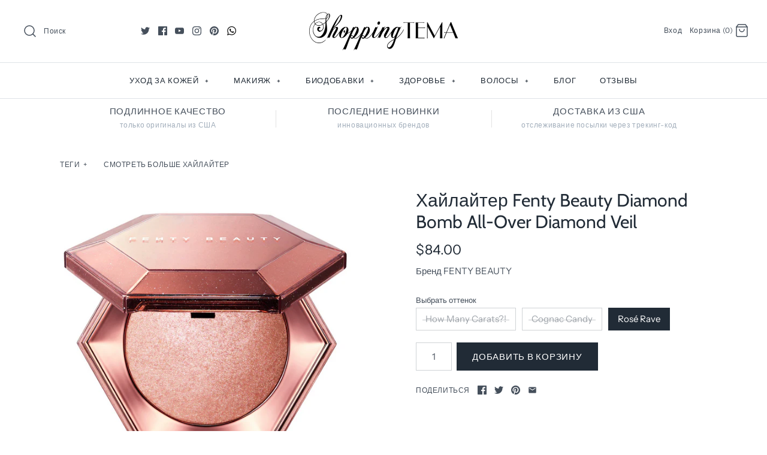

--- FILE ---
content_type: text/html; charset=utf-8
request_url: https://www.shoppingtema.com/products/fenty-beauty-diamond-bomb
body_size: 36707
content:
<!DOCTYPE html>
<html class="no-js" lang="ru">
<head>
<!-- Start of Booster Apps Seo-0.1--><title>Хайлайтер Fenty Beauty Diamond Bomb All-Over Diamond Veil&ndash; Shopping TEMA</title><meta name="description" content="Diamond Bomb All-Over Diamond Veil в двух оттенках &quot;How many carats?!&quot; и &quot;Cognac Candy&quot; - eдинственный в своём роде хайлайтер для всего тела с алмазным напылением, который выглядит как сверкающая 3D вуаль, обеспечивая чистое, потрясающее свечение." />
<!-- end of Booster Apps SEO -->
  <!-- Symmetry 4.4.3 -->
  <meta charset="UTF-8">
  <meta http-equiv="X-UA-Compatible" content="IE=edge,chrome=1">
  <meta name="viewport" content="width=device-width,initial-scale=1.0" />
  <meta name="theme-color" content="#212b36"><link rel="shortcut icon" href="//www.shoppingtema.com/cdn/shop/files/Favicon_32x32.gif?v=1614750600" type="image/png">
  
  <link rel="canonical" href="https://www.shoppingtema.com/products/fenty-beauty-diamond-bomb" />

  




<meta property="og:site_name" content="Shopping TEMA">
<meta property="og:url" content="https://www.shoppingtema.com/products/fenty-beauty-diamond-bomb">
<meta property="og:title" content="Хайлайтер Fenty Beauty Diamond Bomb All-Over Diamond Veil">
<meta property="og:type" content="product">
<meta property="og:description" content="Diamond Bomb All-Over Diamond Veil в двух оттенках &quot;How many carats?!&quot; и &quot;Cognac Candy&quot; - eдинственный в своём роде хайлайтер для всего тела с алмазным напылением, который выглядит как сверкающая 3D вуаль, обеспечивая чистое, потрясающее свечение.">

  <meta property="og:price:amount" content="84.00">
  <meta property="og:price:currency" content="USD">

<meta property="og:image" content="http://www.shoppingtema.com/cdn/shop/products/diamondbomb_1200x1200.jpg?v=1593294298"><meta property="og:image" content="http://www.shoppingtema.com/cdn/shop/products/diamondbomb2_1200x1200.jpg?v=1593294131"><meta property="og:image" content="http://www.shoppingtema.com/cdn/shop/products/diamondbomb3_1200x1200.jpg?v=1593294305">
<meta property="og:image:secure_url" content="https://www.shoppingtema.com/cdn/shop/products/diamondbomb_1200x1200.jpg?v=1593294298"><meta property="og:image:secure_url" content="https://www.shoppingtema.com/cdn/shop/products/diamondbomb2_1200x1200.jpg?v=1593294131"><meta property="og:image:secure_url" content="https://www.shoppingtema.com/cdn/shop/products/diamondbomb3_1200x1200.jpg?v=1593294305">


  <meta name="twitter:site" content="@ShoppingTema">

<meta name="twitter:card" content="summary_large_image">
<meta name="twitter:title" content="Хайлайтер Fenty Beauty Diamond Bomb All-Over Diamond Veil">
<meta name="twitter:description" content="Diamond Bomb All-Over Diamond Veil в двух оттенках &quot;How many carats?!&quot; и &quot;Cognac Candy&quot; - eдинственный в своём роде хайлайтер для всего тела с алмазным напылением, который выглядит как сверкающая 3D вуаль, обеспечивая чистое, потрясающее свечение.">


  <link href="//www.shoppingtema.com/cdn/shop/t/10/assets/styles.scss.css?v=90496733742802744931759259257" rel="stylesheet" type="text/css" media="all" />

  <script src="https://code.jquery.com/jquery-3.3.1.min.js" type="text/javascript"></script>

  

  <script>window.performance && window.performance.mark && window.performance.mark('shopify.content_for_header.start');</script><meta name="google-site-verification" content="EC9Hp2YbOKxZ22IcOKvwoNRcqEU0pxbx6Nd0AA11enM">
<meta id="shopify-digital-wallet" name="shopify-digital-wallet" content="/7046457/digital_wallets/dialog">
<meta name="shopify-checkout-api-token" content="eb323b3752e3d06e7350048b47137f21">
<meta id="in-context-paypal-metadata" data-shop-id="7046457" data-venmo-supported="true" data-environment="production" data-locale="ru_RU" data-paypal-v4="true" data-currency="USD">
<link rel="alternate" type="application/json+oembed" href="https://www.shoppingtema.com/products/fenty-beauty-diamond-bomb.oembed">
<script async="async" src="/checkouts/internal/preloads.js?locale=ru-US"></script>
<script id="shopify-features" type="application/json">{"accessToken":"eb323b3752e3d06e7350048b47137f21","betas":["rich-media-storefront-analytics"],"domain":"www.shoppingtema.com","predictiveSearch":true,"shopId":7046457,"locale":"ru"}</script>
<script>var Shopify = Shopify || {};
Shopify.shop = "shopping-tema.myshopify.com";
Shopify.locale = "ru";
Shopify.currency = {"active":"USD","rate":"1.0"};
Shopify.country = "US";
Shopify.theme = {"name":"Symmetry","id":47893545020,"schema_name":"Symmetry","schema_version":"4.4.3","theme_store_id":568,"role":"main"};
Shopify.theme.handle = "null";
Shopify.theme.style = {"id":null,"handle":null};
Shopify.cdnHost = "www.shoppingtema.com/cdn";
Shopify.routes = Shopify.routes || {};
Shopify.routes.root = "/";</script>
<script type="module">!function(o){(o.Shopify=o.Shopify||{}).modules=!0}(window);</script>
<script>!function(o){function n(){var o=[];function n(){o.push(Array.prototype.slice.apply(arguments))}return n.q=o,n}var t=o.Shopify=o.Shopify||{};t.loadFeatures=n(),t.autoloadFeatures=n()}(window);</script>
<script id="shop-js-analytics" type="application/json">{"pageType":"product"}</script>
<script defer="defer" async type="module" src="//www.shoppingtema.com/cdn/shopifycloud/shop-js/modules/v2/client.init-shop-cart-sync_m-XUgfi_.ru.esm.js"></script>
<script defer="defer" async type="module" src="//www.shoppingtema.com/cdn/shopifycloud/shop-js/modules/v2/chunk.common_C7DB69LA.esm.js"></script>
<script type="module">
  await import("//www.shoppingtema.com/cdn/shopifycloud/shop-js/modules/v2/client.init-shop-cart-sync_m-XUgfi_.ru.esm.js");
await import("//www.shoppingtema.com/cdn/shopifycloud/shop-js/modules/v2/chunk.common_C7DB69LA.esm.js");

  window.Shopify.SignInWithShop?.initShopCartSync?.({"fedCMEnabled":true,"windoidEnabled":true});

</script>
<script>(function() {
  var isLoaded = false;
  function asyncLoad() {
    if (isLoaded) return;
    isLoaded = true;
    var urls = ["https:\/\/www.affiliatly.com\/shopify\/shopify.js?affiliatly_code=AF-10989\u0026shop=shopping-tema.myshopify.com","\/\/www.powr.io\/powr.js?powr-token=shopping-tema.myshopify.com\u0026external-type=shopify\u0026shop=shopping-tema.myshopify.com"];
    for (var i = 0; i < urls.length; i++) {
      var s = document.createElement('script');
      s.type = 'text/javascript';
      s.async = true;
      s.src = urls[i];
      var x = document.getElementsByTagName('script')[0];
      x.parentNode.insertBefore(s, x);
    }
  };
  if(window.attachEvent) {
    window.attachEvent('onload', asyncLoad);
  } else {
    window.addEventListener('load', asyncLoad, false);
  }
})();</script>
<script id="__st">var __st={"a":7046457,"offset":-28800,"reqid":"0d0152db-f475-4da0-891f-d50dc8707224-1768595432","pageurl":"www.shoppingtema.com\/products\/fenty-beauty-diamond-bomb","u":"3a59ff1f0f25","p":"product","rtyp":"product","rid":4586023911484};</script>
<script>window.ShopifyPaypalV4VisibilityTracking = true;</script>
<script id="captcha-bootstrap">!function(){'use strict';const t='contact',e='account',n='new_comment',o=[[t,t],['blogs',n],['comments',n],[t,'customer']],c=[[e,'customer_login'],[e,'guest_login'],[e,'recover_customer_password'],[e,'create_customer']],r=t=>t.map((([t,e])=>`form[action*='/${t}']:not([data-nocaptcha='true']) input[name='form_type'][value='${e}']`)).join(','),a=t=>()=>t?[...document.querySelectorAll(t)].map((t=>t.form)):[];function s(){const t=[...o],e=r(t);return a(e)}const i='password',u='form_key',d=['recaptcha-v3-token','g-recaptcha-response','h-captcha-response',i],f=()=>{try{return window.sessionStorage}catch{return}},m='__shopify_v',_=t=>t.elements[u];function p(t,e,n=!1){try{const o=window.sessionStorage,c=JSON.parse(o.getItem(e)),{data:r}=function(t){const{data:e,action:n}=t;return t[m]||n?{data:e,action:n}:{data:t,action:n}}(c);for(const[e,n]of Object.entries(r))t.elements[e]&&(t.elements[e].value=n);n&&o.removeItem(e)}catch(o){console.error('form repopulation failed',{error:o})}}const l='form_type',E='cptcha';function T(t){t.dataset[E]=!0}const w=window,h=w.document,L='Shopify',v='ce_forms',y='captcha';let A=!1;((t,e)=>{const n=(g='f06e6c50-85a8-45c8-87d0-21a2b65856fe',I='https://cdn.shopify.com/shopifycloud/storefront-forms-hcaptcha/ce_storefront_forms_captcha_hcaptcha.v1.5.2.iife.js',D={infoText:'Защищено с помощью hCaptcha',privacyText:'Конфиденциальность',termsText:'Условия'},(t,e,n)=>{const o=w[L][v],c=o.bindForm;if(c)return c(t,g,e,D).then(n);var r;o.q.push([[t,g,e,D],n]),r=I,A||(h.body.append(Object.assign(h.createElement('script'),{id:'captcha-provider',async:!0,src:r})),A=!0)});var g,I,D;w[L]=w[L]||{},w[L][v]=w[L][v]||{},w[L][v].q=[],w[L][y]=w[L][y]||{},w[L][y].protect=function(t,e){n(t,void 0,e),T(t)},Object.freeze(w[L][y]),function(t,e,n,w,h,L){const[v,y,A,g]=function(t,e,n){const i=e?o:[],u=t?c:[],d=[...i,...u],f=r(d),m=r(i),_=r(d.filter((([t,e])=>n.includes(e))));return[a(f),a(m),a(_),s()]}(w,h,L),I=t=>{const e=t.target;return e instanceof HTMLFormElement?e:e&&e.form},D=t=>v().includes(t);t.addEventListener('submit',(t=>{const e=I(t);if(!e)return;const n=D(e)&&!e.dataset.hcaptchaBound&&!e.dataset.recaptchaBound,o=_(e),c=g().includes(e)&&(!o||!o.value);(n||c)&&t.preventDefault(),c&&!n&&(function(t){try{if(!f())return;!function(t){const e=f();if(!e)return;const n=_(t);if(!n)return;const o=n.value;o&&e.removeItem(o)}(t);const e=Array.from(Array(32),(()=>Math.random().toString(36)[2])).join('');!function(t,e){_(t)||t.append(Object.assign(document.createElement('input'),{type:'hidden',name:u})),t.elements[u].value=e}(t,e),function(t,e){const n=f();if(!n)return;const o=[...t.querySelectorAll(`input[type='${i}']`)].map((({name:t})=>t)),c=[...d,...o],r={};for(const[a,s]of new FormData(t).entries())c.includes(a)||(r[a]=s);n.setItem(e,JSON.stringify({[m]:1,action:t.action,data:r}))}(t,e)}catch(e){console.error('failed to persist form',e)}}(e),e.submit())}));const S=(t,e)=>{t&&!t.dataset[E]&&(n(t,e.some((e=>e===t))),T(t))};for(const o of['focusin','change'])t.addEventListener(o,(t=>{const e=I(t);D(e)&&S(e,y())}));const B=e.get('form_key'),M=e.get(l),P=B&&M;t.addEventListener('DOMContentLoaded',(()=>{const t=y();if(P)for(const e of t)e.elements[l].value===M&&p(e,B);[...new Set([...A(),...v().filter((t=>'true'===t.dataset.shopifyCaptcha))])].forEach((e=>S(e,t)))}))}(h,new URLSearchParams(w.location.search),n,t,e,['guest_login'])})(!0,!0)}();</script>
<script integrity="sha256-4kQ18oKyAcykRKYeNunJcIwy7WH5gtpwJnB7kiuLZ1E=" data-source-attribution="shopify.loadfeatures" defer="defer" src="//www.shoppingtema.com/cdn/shopifycloud/storefront/assets/storefront/load_feature-a0a9edcb.js" crossorigin="anonymous"></script>
<script data-source-attribution="shopify.dynamic_checkout.dynamic.init">var Shopify=Shopify||{};Shopify.PaymentButton=Shopify.PaymentButton||{isStorefrontPortableWallets:!0,init:function(){window.Shopify.PaymentButton.init=function(){};var t=document.createElement("script");t.src="https://www.shoppingtema.com/cdn/shopifycloud/portable-wallets/latest/portable-wallets.ru.js",t.type="module",document.head.appendChild(t)}};
</script>
<script data-source-attribution="shopify.dynamic_checkout.buyer_consent">
  function portableWalletsHideBuyerConsent(e){var t=document.getElementById("shopify-buyer-consent"),n=document.getElementById("shopify-subscription-policy-button");t&&n&&(t.classList.add("hidden"),t.setAttribute("aria-hidden","true"),n.removeEventListener("click",e))}function portableWalletsShowBuyerConsent(e){var t=document.getElementById("shopify-buyer-consent"),n=document.getElementById("shopify-subscription-policy-button");t&&n&&(t.classList.remove("hidden"),t.removeAttribute("aria-hidden"),n.addEventListener("click",e))}window.Shopify?.PaymentButton&&(window.Shopify.PaymentButton.hideBuyerConsent=portableWalletsHideBuyerConsent,window.Shopify.PaymentButton.showBuyerConsent=portableWalletsShowBuyerConsent);
</script>
<script data-source-attribution="shopify.dynamic_checkout.cart.bootstrap">document.addEventListener("DOMContentLoaded",(function(){function t(){return document.querySelector("shopify-accelerated-checkout-cart, shopify-accelerated-checkout")}if(t())Shopify.PaymentButton.init();else{new MutationObserver((function(e,n){t()&&(Shopify.PaymentButton.init(),n.disconnect())})).observe(document.body,{childList:!0,subtree:!0})}}));
</script>
<link id="shopify-accelerated-checkout-styles" rel="stylesheet" media="screen" href="https://www.shoppingtema.com/cdn/shopifycloud/portable-wallets/latest/accelerated-checkout-backwards-compat.css" crossorigin="anonymous">
<style id="shopify-accelerated-checkout-cart">
        #shopify-buyer-consent {
  margin-top: 1em;
  display: inline-block;
  width: 100%;
}

#shopify-buyer-consent.hidden {
  display: none;
}

#shopify-subscription-policy-button {
  background: none;
  border: none;
  padding: 0;
  text-decoration: underline;
  font-size: inherit;
  cursor: pointer;
}

#shopify-subscription-policy-button::before {
  box-shadow: none;
}

      </style>

<script>window.performance && window.performance.mark && window.performance.mark('shopify.content_for_header.end');</script>

  <script>
    Shopify.money_format = "${{amount}}";
    window.theme = window.theme || {};
    theme.jQuery = jQuery;
    theme.money_format = "${{amount}}";
    theme.money_container = 'span.theme-money';
    document.documentElement.className = document.documentElement.className.replace('no-js', '');
  </script>
<link href="https://monorail-edge.shopifysvc.com" rel="dns-prefetch">
<script>(function(){if ("sendBeacon" in navigator && "performance" in window) {try {var session_token_from_headers = performance.getEntriesByType('navigation')[0].serverTiming.find(x => x.name == '_s').description;} catch {var session_token_from_headers = undefined;}var session_cookie_matches = document.cookie.match(/_shopify_s=([^;]*)/);var session_token_from_cookie = session_cookie_matches && session_cookie_matches.length === 2 ? session_cookie_matches[1] : "";var session_token = session_token_from_headers || session_token_from_cookie || "";function handle_abandonment_event(e) {var entries = performance.getEntries().filter(function(entry) {return /monorail-edge.shopifysvc.com/.test(entry.name);});if (!window.abandonment_tracked && entries.length === 0) {window.abandonment_tracked = true;var currentMs = Date.now();var navigation_start = performance.timing.navigationStart;var payload = {shop_id: 7046457,url: window.location.href,navigation_start,duration: currentMs - navigation_start,session_token,page_type: "product"};window.navigator.sendBeacon("https://monorail-edge.shopifysvc.com/v1/produce", JSON.stringify({schema_id: "online_store_buyer_site_abandonment/1.1",payload: payload,metadata: {event_created_at_ms: currentMs,event_sent_at_ms: currentMs}}));}}window.addEventListener('pagehide', handle_abandonment_event);}}());</script>
<script id="web-pixels-manager-setup">(function e(e,d,r,n,o){if(void 0===o&&(o={}),!Boolean(null===(a=null===(i=window.Shopify)||void 0===i?void 0:i.analytics)||void 0===a?void 0:a.replayQueue)){var i,a;window.Shopify=window.Shopify||{};var t=window.Shopify;t.analytics=t.analytics||{};var s=t.analytics;s.replayQueue=[],s.publish=function(e,d,r){return s.replayQueue.push([e,d,r]),!0};try{self.performance.mark("wpm:start")}catch(e){}var l=function(){var e={modern:/Edge?\/(1{2}[4-9]|1[2-9]\d|[2-9]\d{2}|\d{4,})\.\d+(\.\d+|)|Firefox\/(1{2}[4-9]|1[2-9]\d|[2-9]\d{2}|\d{4,})\.\d+(\.\d+|)|Chrom(ium|e)\/(9{2}|\d{3,})\.\d+(\.\d+|)|(Maci|X1{2}).+ Version\/(15\.\d+|(1[6-9]|[2-9]\d|\d{3,})\.\d+)([,.]\d+|)( \(\w+\)|)( Mobile\/\w+|) Safari\/|Chrome.+OPR\/(9{2}|\d{3,})\.\d+\.\d+|(CPU[ +]OS|iPhone[ +]OS|CPU[ +]iPhone|CPU IPhone OS|CPU iPad OS)[ +]+(15[._]\d+|(1[6-9]|[2-9]\d|\d{3,})[._]\d+)([._]\d+|)|Android:?[ /-](13[3-9]|1[4-9]\d|[2-9]\d{2}|\d{4,})(\.\d+|)(\.\d+|)|Android.+Firefox\/(13[5-9]|1[4-9]\d|[2-9]\d{2}|\d{4,})\.\d+(\.\d+|)|Android.+Chrom(ium|e)\/(13[3-9]|1[4-9]\d|[2-9]\d{2}|\d{4,})\.\d+(\.\d+|)|SamsungBrowser\/([2-9]\d|\d{3,})\.\d+/,legacy:/Edge?\/(1[6-9]|[2-9]\d|\d{3,})\.\d+(\.\d+|)|Firefox\/(5[4-9]|[6-9]\d|\d{3,})\.\d+(\.\d+|)|Chrom(ium|e)\/(5[1-9]|[6-9]\d|\d{3,})\.\d+(\.\d+|)([\d.]+$|.*Safari\/(?![\d.]+ Edge\/[\d.]+$))|(Maci|X1{2}).+ Version\/(10\.\d+|(1[1-9]|[2-9]\d|\d{3,})\.\d+)([,.]\d+|)( \(\w+\)|)( Mobile\/\w+|) Safari\/|Chrome.+OPR\/(3[89]|[4-9]\d|\d{3,})\.\d+\.\d+|(CPU[ +]OS|iPhone[ +]OS|CPU[ +]iPhone|CPU IPhone OS|CPU iPad OS)[ +]+(10[._]\d+|(1[1-9]|[2-9]\d|\d{3,})[._]\d+)([._]\d+|)|Android:?[ /-](13[3-9]|1[4-9]\d|[2-9]\d{2}|\d{4,})(\.\d+|)(\.\d+|)|Mobile Safari.+OPR\/([89]\d|\d{3,})\.\d+\.\d+|Android.+Firefox\/(13[5-9]|1[4-9]\d|[2-9]\d{2}|\d{4,})\.\d+(\.\d+|)|Android.+Chrom(ium|e)\/(13[3-9]|1[4-9]\d|[2-9]\d{2}|\d{4,})\.\d+(\.\d+|)|Android.+(UC? ?Browser|UCWEB|U3)[ /]?(15\.([5-9]|\d{2,})|(1[6-9]|[2-9]\d|\d{3,})\.\d+)\.\d+|SamsungBrowser\/(5\.\d+|([6-9]|\d{2,})\.\d+)|Android.+MQ{2}Browser\/(14(\.(9|\d{2,})|)|(1[5-9]|[2-9]\d|\d{3,})(\.\d+|))(\.\d+|)|K[Aa][Ii]OS\/(3\.\d+|([4-9]|\d{2,})\.\d+)(\.\d+|)/},d=e.modern,r=e.legacy,n=navigator.userAgent;return n.match(d)?"modern":n.match(r)?"legacy":"unknown"}(),u="modern"===l?"modern":"legacy",c=(null!=n?n:{modern:"",legacy:""})[u],f=function(e){return[e.baseUrl,"/wpm","/b",e.hashVersion,"modern"===e.buildTarget?"m":"l",".js"].join("")}({baseUrl:d,hashVersion:r,buildTarget:u}),m=function(e){var d=e.version,r=e.bundleTarget,n=e.surface,o=e.pageUrl,i=e.monorailEndpoint;return{emit:function(e){var a=e.status,t=e.errorMsg,s=(new Date).getTime(),l=JSON.stringify({metadata:{event_sent_at_ms:s},events:[{schema_id:"web_pixels_manager_load/3.1",payload:{version:d,bundle_target:r,page_url:o,status:a,surface:n,error_msg:t},metadata:{event_created_at_ms:s}}]});if(!i)return console&&console.warn&&console.warn("[Web Pixels Manager] No Monorail endpoint provided, skipping logging."),!1;try{return self.navigator.sendBeacon.bind(self.navigator)(i,l)}catch(e){}var u=new XMLHttpRequest;try{return u.open("POST",i,!0),u.setRequestHeader("Content-Type","text/plain"),u.send(l),!0}catch(e){return console&&console.warn&&console.warn("[Web Pixels Manager] Got an unhandled error while logging to Monorail."),!1}}}}({version:r,bundleTarget:l,surface:e.surface,pageUrl:self.location.href,monorailEndpoint:e.monorailEndpoint});try{o.browserTarget=l,function(e){var d=e.src,r=e.async,n=void 0===r||r,o=e.onload,i=e.onerror,a=e.sri,t=e.scriptDataAttributes,s=void 0===t?{}:t,l=document.createElement("script"),u=document.querySelector("head"),c=document.querySelector("body");if(l.async=n,l.src=d,a&&(l.integrity=a,l.crossOrigin="anonymous"),s)for(var f in s)if(Object.prototype.hasOwnProperty.call(s,f))try{l.dataset[f]=s[f]}catch(e){}if(o&&l.addEventListener("load",o),i&&l.addEventListener("error",i),u)u.appendChild(l);else{if(!c)throw new Error("Did not find a head or body element to append the script");c.appendChild(l)}}({src:f,async:!0,onload:function(){if(!function(){var e,d;return Boolean(null===(d=null===(e=window.Shopify)||void 0===e?void 0:e.analytics)||void 0===d?void 0:d.initialized)}()){var d=window.webPixelsManager.init(e)||void 0;if(d){var r=window.Shopify.analytics;r.replayQueue.forEach((function(e){var r=e[0],n=e[1],o=e[2];d.publishCustomEvent(r,n,o)})),r.replayQueue=[],r.publish=d.publishCustomEvent,r.visitor=d.visitor,r.initialized=!0}}},onerror:function(){return m.emit({status:"failed",errorMsg:"".concat(f," has failed to load")})},sri:function(e){var d=/^sha384-[A-Za-z0-9+/=]+$/;return"string"==typeof e&&d.test(e)}(c)?c:"",scriptDataAttributes:o}),m.emit({status:"loading"})}catch(e){m.emit({status:"failed",errorMsg:(null==e?void 0:e.message)||"Unknown error"})}}})({shopId: 7046457,storefrontBaseUrl: "https://www.shoppingtema.com",extensionsBaseUrl: "https://extensions.shopifycdn.com/cdn/shopifycloud/web-pixels-manager",monorailEndpoint: "https://monorail-edge.shopifysvc.com/unstable/produce_batch",surface: "storefront-renderer",enabledBetaFlags: ["2dca8a86"],webPixelsConfigList: [{"id":"772243731","configuration":"{\"config\":\"{\\\"pixel_id\\\":\\\"AW-929850794\\\",\\\"target_country\\\":\\\"US\\\",\\\"gtag_events\\\":[{\\\"type\\\":\\\"search\\\",\\\"action_label\\\":\\\"AW-929850794\\\/MdM4COvo34oBEKrLsbsD\\\"},{\\\"type\\\":\\\"begin_checkout\\\",\\\"action_label\\\":\\\"AW-929850794\\\/C-xXCOjo34oBEKrLsbsD\\\"},{\\\"type\\\":\\\"view_item\\\",\\\"action_label\\\":[\\\"AW-929850794\\\/A4VMCOLo34oBEKrLsbsD\\\",\\\"MC-9DQ1DPDE4N\\\"]},{\\\"type\\\":\\\"purchase\\\",\\\"action_label\\\":[\\\"AW-929850794\\\/OBjiCN_o34oBEKrLsbsD\\\",\\\"MC-9DQ1DPDE4N\\\"]},{\\\"type\\\":\\\"page_view\\\",\\\"action_label\\\":[\\\"AW-929850794\\\/bdOfCNzo34oBEKrLsbsD\\\",\\\"MC-9DQ1DPDE4N\\\"]},{\\\"type\\\":\\\"add_payment_info\\\",\\\"action_label\\\":\\\"AW-929850794\\\/Rm1zCO7o34oBEKrLsbsD\\\"},{\\\"type\\\":\\\"add_to_cart\\\",\\\"action_label\\\":\\\"AW-929850794\\\/olTxCOXo34oBEKrLsbsD\\\"}],\\\"enable_monitoring_mode\\\":false}\"}","eventPayloadVersion":"v1","runtimeContext":"OPEN","scriptVersion":"b2a88bafab3e21179ed38636efcd8a93","type":"APP","apiClientId":1780363,"privacyPurposes":[],"dataSharingAdjustments":{"protectedCustomerApprovalScopes":["read_customer_address","read_customer_email","read_customer_name","read_customer_personal_data","read_customer_phone"]}},{"id":"340787475","configuration":"{\"pixel_id\":\"542284879258265\",\"pixel_type\":\"facebook_pixel\",\"metaapp_system_user_token\":\"-\"}","eventPayloadVersion":"v1","runtimeContext":"OPEN","scriptVersion":"ca16bc87fe92b6042fbaa3acc2fbdaa6","type":"APP","apiClientId":2329312,"privacyPurposes":["ANALYTICS","MARKETING","SALE_OF_DATA"],"dataSharingAdjustments":{"protectedCustomerApprovalScopes":["read_customer_address","read_customer_email","read_customer_name","read_customer_personal_data","read_customer_phone"]}},{"id":"154468627","eventPayloadVersion":"v1","runtimeContext":"LAX","scriptVersion":"1","type":"CUSTOM","privacyPurposes":["ANALYTICS"],"name":"Google Analytics tag (migrated)"},{"id":"shopify-app-pixel","configuration":"{}","eventPayloadVersion":"v1","runtimeContext":"STRICT","scriptVersion":"0450","apiClientId":"shopify-pixel","type":"APP","privacyPurposes":["ANALYTICS","MARKETING"]},{"id":"shopify-custom-pixel","eventPayloadVersion":"v1","runtimeContext":"LAX","scriptVersion":"0450","apiClientId":"shopify-pixel","type":"CUSTOM","privacyPurposes":["ANALYTICS","MARKETING"]}],isMerchantRequest: false,initData: {"shop":{"name":"Shopping TEMA","paymentSettings":{"currencyCode":"USD"},"myshopifyDomain":"shopping-tema.myshopify.com","countryCode":"US","storefrontUrl":"https:\/\/www.shoppingtema.com"},"customer":null,"cart":null,"checkout":null,"productVariants":[{"price":{"amount":84.0,"currencyCode":"USD"},"product":{"title":"Хайлайтер Fenty Beauty Diamond Bomb All-Over Diamond Veil","vendor":"FENTY BEAUTY","id":"4586023911484","untranslatedTitle":"Хайлайтер Fenty Beauty Diamond Bomb All-Over Diamond Veil","url":"\/products\/fenty-beauty-diamond-bomb","type":"Хайлайтер"},"id":"32303098757180","image":{"src":"\/\/www.shoppingtema.com\/cdn\/shop\/products\/diamondbomb.jpg?v=1593294298"},"sku":"","title":"How Many Carats?!","untranslatedTitle":"How Many Carats?!"},{"price":{"amount":84.0,"currencyCode":"USD"},"product":{"title":"Хайлайтер Fenty Beauty Diamond Bomb All-Over Diamond Veil","vendor":"FENTY BEAUTY","id":"4586023911484","untranslatedTitle":"Хайлайтер Fenty Beauty Diamond Bomb All-Over Diamond Veil","url":"\/products\/fenty-beauty-diamond-bomb","type":"Хайлайтер"},"id":"32303098789948","image":{"src":"\/\/www.shoppingtema.com\/cdn\/shop\/products\/cognaccandy_c08b9c1c-9b6b-49cd-8ffc-8431e18970f5.jpg?v=1593294315"},"sku":"","title":"Cognac Candy","untranslatedTitle":"Cognac Candy"},{"price":{"amount":84.0,"currencyCode":"USD"},"product":{"title":"Хайлайтер Fenty Beauty Diamond Bomb All-Over Diamond Veil","vendor":"FENTY BEAUTY","id":"4586023911484","untranslatedTitle":"Хайлайтер Fenty Beauty Diamond Bomb All-Over Diamond Veil","url":"\/products\/fenty-beauty-diamond-bomb","type":"Хайлайтер"},"id":"32736886947900","image":{"src":"\/\/www.shoppingtema.com\/cdn\/shop\/products\/rose_19a5db26-5185-4277-b8af-d7a7a48e3419.png?v=1613099098"},"sku":"","title":"Rosé Rave","untranslatedTitle":"Rosé Rave"}],"purchasingCompany":null},},"https://www.shoppingtema.com/cdn","fcfee988w5aeb613cpc8e4bc33m6693e112",{"modern":"","legacy":""},{"shopId":"7046457","storefrontBaseUrl":"https:\/\/www.shoppingtema.com","extensionBaseUrl":"https:\/\/extensions.shopifycdn.com\/cdn\/shopifycloud\/web-pixels-manager","surface":"storefront-renderer","enabledBetaFlags":"[\"2dca8a86\"]","isMerchantRequest":"false","hashVersion":"fcfee988w5aeb613cpc8e4bc33m6693e112","publish":"custom","events":"[[\"page_viewed\",{}],[\"product_viewed\",{\"productVariant\":{\"price\":{\"amount\":84.0,\"currencyCode\":\"USD\"},\"product\":{\"title\":\"Хайлайтер Fenty Beauty Diamond Bomb All-Over Diamond Veil\",\"vendor\":\"FENTY BEAUTY\",\"id\":\"4586023911484\",\"untranslatedTitle\":\"Хайлайтер Fenty Beauty Diamond Bomb All-Over Diamond Veil\",\"url\":\"\/products\/fenty-beauty-diamond-bomb\",\"type\":\"Хайлайтер\"},\"id\":\"32736886947900\",\"image\":{\"src\":\"\/\/www.shoppingtema.com\/cdn\/shop\/products\/rose_19a5db26-5185-4277-b8af-d7a7a48e3419.png?v=1613099098\"},\"sku\":\"\",\"title\":\"Rosé Rave\",\"untranslatedTitle\":\"Rosé Rave\"}}]]"});</script><script>
  window.ShopifyAnalytics = window.ShopifyAnalytics || {};
  window.ShopifyAnalytics.meta = window.ShopifyAnalytics.meta || {};
  window.ShopifyAnalytics.meta.currency = 'USD';
  var meta = {"product":{"id":4586023911484,"gid":"gid:\/\/shopify\/Product\/4586023911484","vendor":"FENTY BEAUTY","type":"Хайлайтер","handle":"fenty-beauty-diamond-bomb","variants":[{"id":32303098757180,"price":8400,"name":"Хайлайтер Fenty Beauty Diamond Bomb All-Over Diamond Veil - How Many Carats?!","public_title":"How Many Carats?!","sku":""},{"id":32303098789948,"price":8400,"name":"Хайлайтер Fenty Beauty Diamond Bomb All-Over Diamond Veil - Cognac Candy","public_title":"Cognac Candy","sku":""},{"id":32736886947900,"price":8400,"name":"Хайлайтер Fenty Beauty Diamond Bomb All-Over Diamond Veil - Rosé Rave","public_title":"Rosé Rave","sku":""}],"remote":false},"page":{"pageType":"product","resourceType":"product","resourceId":4586023911484,"requestId":"0d0152db-f475-4da0-891f-d50dc8707224-1768595432"}};
  for (var attr in meta) {
    window.ShopifyAnalytics.meta[attr] = meta[attr];
  }
</script>
<script class="analytics">
  (function () {
    var customDocumentWrite = function(content) {
      var jquery = null;

      if (window.jQuery) {
        jquery = window.jQuery;
      } else if (window.Checkout && window.Checkout.$) {
        jquery = window.Checkout.$;
      }

      if (jquery) {
        jquery('body').append(content);
      }
    };

    var hasLoggedConversion = function(token) {
      if (token) {
        return document.cookie.indexOf('loggedConversion=' + token) !== -1;
      }
      return false;
    }

    var setCookieIfConversion = function(token) {
      if (token) {
        var twoMonthsFromNow = new Date(Date.now());
        twoMonthsFromNow.setMonth(twoMonthsFromNow.getMonth() + 2);

        document.cookie = 'loggedConversion=' + token + '; expires=' + twoMonthsFromNow;
      }
    }

    var trekkie = window.ShopifyAnalytics.lib = window.trekkie = window.trekkie || [];
    if (trekkie.integrations) {
      return;
    }
    trekkie.methods = [
      'identify',
      'page',
      'ready',
      'track',
      'trackForm',
      'trackLink'
    ];
    trekkie.factory = function(method) {
      return function() {
        var args = Array.prototype.slice.call(arguments);
        args.unshift(method);
        trekkie.push(args);
        return trekkie;
      };
    };
    for (var i = 0; i < trekkie.methods.length; i++) {
      var key = trekkie.methods[i];
      trekkie[key] = trekkie.factory(key);
    }
    trekkie.load = function(config) {
      trekkie.config = config || {};
      trekkie.config.initialDocumentCookie = document.cookie;
      var first = document.getElementsByTagName('script')[0];
      var script = document.createElement('script');
      script.type = 'text/javascript';
      script.onerror = function(e) {
        var scriptFallback = document.createElement('script');
        scriptFallback.type = 'text/javascript';
        scriptFallback.onerror = function(error) {
                var Monorail = {
      produce: function produce(monorailDomain, schemaId, payload) {
        var currentMs = new Date().getTime();
        var event = {
          schema_id: schemaId,
          payload: payload,
          metadata: {
            event_created_at_ms: currentMs,
            event_sent_at_ms: currentMs
          }
        };
        return Monorail.sendRequest("https://" + monorailDomain + "/v1/produce", JSON.stringify(event));
      },
      sendRequest: function sendRequest(endpointUrl, payload) {
        // Try the sendBeacon API
        if (window && window.navigator && typeof window.navigator.sendBeacon === 'function' && typeof window.Blob === 'function' && !Monorail.isIos12()) {
          var blobData = new window.Blob([payload], {
            type: 'text/plain'
          });

          if (window.navigator.sendBeacon(endpointUrl, blobData)) {
            return true;
          } // sendBeacon was not successful

        } // XHR beacon

        var xhr = new XMLHttpRequest();

        try {
          xhr.open('POST', endpointUrl);
          xhr.setRequestHeader('Content-Type', 'text/plain');
          xhr.send(payload);
        } catch (e) {
          console.log(e);
        }

        return false;
      },
      isIos12: function isIos12() {
        return window.navigator.userAgent.lastIndexOf('iPhone; CPU iPhone OS 12_') !== -1 || window.navigator.userAgent.lastIndexOf('iPad; CPU OS 12_') !== -1;
      }
    };
    Monorail.produce('monorail-edge.shopifysvc.com',
      'trekkie_storefront_load_errors/1.1',
      {shop_id: 7046457,
      theme_id: 47893545020,
      app_name: "storefront",
      context_url: window.location.href,
      source_url: "//www.shoppingtema.com/cdn/s/trekkie.storefront.cd680fe47e6c39ca5d5df5f0a32d569bc48c0f27.min.js"});

        };
        scriptFallback.async = true;
        scriptFallback.src = '//www.shoppingtema.com/cdn/s/trekkie.storefront.cd680fe47e6c39ca5d5df5f0a32d569bc48c0f27.min.js';
        first.parentNode.insertBefore(scriptFallback, first);
      };
      script.async = true;
      script.src = '//www.shoppingtema.com/cdn/s/trekkie.storefront.cd680fe47e6c39ca5d5df5f0a32d569bc48c0f27.min.js';
      first.parentNode.insertBefore(script, first);
    };
    trekkie.load(
      {"Trekkie":{"appName":"storefront","development":false,"defaultAttributes":{"shopId":7046457,"isMerchantRequest":null,"themeId":47893545020,"themeCityHash":"4861524619588323756","contentLanguage":"ru","currency":"USD","eventMetadataId":"8401705c-b49a-42b0-884e-c7a84042b9d6"},"isServerSideCookieWritingEnabled":true,"monorailRegion":"shop_domain","enabledBetaFlags":["65f19447"]},"Session Attribution":{},"S2S":{"facebookCapiEnabled":true,"source":"trekkie-storefront-renderer","apiClientId":580111}}
    );

    var loaded = false;
    trekkie.ready(function() {
      if (loaded) return;
      loaded = true;

      window.ShopifyAnalytics.lib = window.trekkie;

      var originalDocumentWrite = document.write;
      document.write = customDocumentWrite;
      try { window.ShopifyAnalytics.merchantGoogleAnalytics.call(this); } catch(error) {};
      document.write = originalDocumentWrite;

      window.ShopifyAnalytics.lib.page(null,{"pageType":"product","resourceType":"product","resourceId":4586023911484,"requestId":"0d0152db-f475-4da0-891f-d50dc8707224-1768595432","shopifyEmitted":true});

      var match = window.location.pathname.match(/checkouts\/(.+)\/(thank_you|post_purchase)/)
      var token = match? match[1]: undefined;
      if (!hasLoggedConversion(token)) {
        setCookieIfConversion(token);
        window.ShopifyAnalytics.lib.track("Viewed Product",{"currency":"USD","variantId":32303098757180,"productId":4586023911484,"productGid":"gid:\/\/shopify\/Product\/4586023911484","name":"Хайлайтер Fenty Beauty Diamond Bomb All-Over Diamond Veil - How Many Carats?!","price":"84.00","sku":"","brand":"FENTY BEAUTY","variant":"How Many Carats?!","category":"Хайлайтер","nonInteraction":true,"remote":false},undefined,undefined,{"shopifyEmitted":true});
      window.ShopifyAnalytics.lib.track("monorail:\/\/trekkie_storefront_viewed_product\/1.1",{"currency":"USD","variantId":32303098757180,"productId":4586023911484,"productGid":"gid:\/\/shopify\/Product\/4586023911484","name":"Хайлайтер Fenty Beauty Diamond Bomb All-Over Diamond Veil - How Many Carats?!","price":"84.00","sku":"","brand":"FENTY BEAUTY","variant":"How Many Carats?!","category":"Хайлайтер","nonInteraction":true,"remote":false,"referer":"https:\/\/www.shoppingtema.com\/products\/fenty-beauty-diamond-bomb"});
      }
    });


        var eventsListenerScript = document.createElement('script');
        eventsListenerScript.async = true;
        eventsListenerScript.src = "//www.shoppingtema.com/cdn/shopifycloud/storefront/assets/shop_events_listener-3da45d37.js";
        document.getElementsByTagName('head')[0].appendChild(eventsListenerScript);

})();</script>
  <script>
  if (!window.ga || (window.ga && typeof window.ga !== 'function')) {
    window.ga = function ga() {
      (window.ga.q = window.ga.q || []).push(arguments);
      if (window.Shopify && window.Shopify.analytics && typeof window.Shopify.analytics.publish === 'function') {
        window.Shopify.analytics.publish("ga_stub_called", {}, {sendTo: "google_osp_migration"});
      }
      console.error("Shopify's Google Analytics stub called with:", Array.from(arguments), "\nSee https://help.shopify.com/manual/promoting-marketing/pixels/pixel-migration#google for more information.");
    };
    if (window.Shopify && window.Shopify.analytics && typeof window.Shopify.analytics.publish === 'function') {
      window.Shopify.analytics.publish("ga_stub_initialized", {}, {sendTo: "google_osp_migration"});
    }
  }
</script>
<script
  defer
  src="https://www.shoppingtema.com/cdn/shopifycloud/perf-kit/shopify-perf-kit-3.0.4.min.js"
  data-application="storefront-renderer"
  data-shop-id="7046457"
  data-render-region="gcp-us-central1"
  data-page-type="product"
  data-theme-instance-id="47893545020"
  data-theme-name="Symmetry"
  data-theme-version="4.4.3"
  data-monorail-region="shop_domain"
  data-resource-timing-sampling-rate="10"
  data-shs="true"
  data-shs-beacon="true"
  data-shs-export-with-fetch="true"
  data-shs-logs-sample-rate="1"
  data-shs-beacon-endpoint="https://www.shoppingtema.com/api/collect"
></script>
</head>

<body class="template-product">

  <div id="shopify-section-header" class="shopify-section"><style type="text/css">
  .logo img {
    width: 250px;
  }

  #mobile-header .logo img {
    width: 125px;
  }
</style>



<div data-section-type="header">
  

  <div id="pageheader">

    

    <div id="mobile-header" class="cf">
      <button class="notabutton mobile-nav-toggle" aria-label="Свернуть" aria-controls="main-nav">
        <svg xmlns="http://www.w3.org/2000/svg" width="24" height="24" viewBox="0 0 24 24" fill="none" stroke="currentColor" stroke-width="1" stroke-linecap="round" stroke-linejoin="round" class="feather feather-menu"><line x1="3" y1="12" x2="21" y2="12"></line><line x1="3" y1="6" x2="21" y2="6"></line><line x1="3" y1="18" x2="21" y2="18"></line></svg>
      </button>
      
    <div class="logo">
      <a href="/" title="Shopping TEMA">
        
        
        <img src="//www.shoppingtema.com/cdn/shop/files/ST-Logo-Final-rectangul_500x.jpg?v=1614709852" alt="" />
        
      </a>
    </div><!-- /#logo -->
    
      <a href="/cart" class="cart-count">
        <span class="beside-svg">(0)</span>
        <svg xmlns="http://www.w3.org/2000/svg" width="24" height="24" viewBox="0 0 24 24" fill="none" stroke="currentColor" stroke-width="1.5" stroke-linecap="round" stroke-linejoin="round" class="feather feather-shopping-bag"><title>Корзина</title><path d="M6 2L3 6v14a2 2 0 0 0 2 2h14a2 2 0 0 0 2-2V6l-3-4z"></path><line x1="3" y1="6" x2="21" y2="6"></line><path d="M16 10a4 4 0 0 1-8 0"></path></svg>
      </a>
    </div>

    <div class="logo-area logo-pos- cf">

      <div class="container">
    <div class="logo">
      <a href="/" title="Shopping TEMA">
        
        
        <img src="//www.shoppingtema.com/cdn/shop/files/ST-Logo-Final-rectangul_500x.jpg?v=1614709852" alt="" />
        
      </a>
    </div><!-- /#logo -->
    </div>

      <div class="util-area">
        <div class="search-box elegant-input">
          <form class="search-form" action="/search" method="get">
            <svg xmlns="http://www.w3.org/2000/svg" class="feather feather-search" width="24" height="24" viewBox="0 0 24 24" fill="none" stroke="#000000" stroke-width="1.5" stroke-linecap="round" stroke-linejoin="round"><title>Поиск</title><circle cx="11" cy="11" r="8"></circle><line x1="21" y1="21" x2="16.65" y2="16.65"></line></svg>
            <label class="search-box-label" for="header-search">Поиск</label>
            <input type="text" id="header-search" name="q" autocomplete="off"/>
            <button class="button" type="submit" aria-label="Ввести"><span class="button__icon"><svg xmlns="http://www.w3.org/2000/svg" width="24" height="24" viewBox="0 0 24 24" fill="none" stroke="currentColor" stroke-width="2" stroke-linecap="round" stroke-linejoin="round" class="feather feather-chevron-right"><title>Направо</title><polyline points="9 18 15 12 9 6"></polyline></svg></span></button>
            <input type="hidden" name="type" value="product" />
          </form>

          
          

<div class="social-links">
  <ul>
    
    <li><a title="Twitter" class="twitter" target="_blank" href="https://twitter.com/ShoppingTema"><svg width="48px" height="40px" viewBox="0 0 48 40" version="1.1" xmlns="http://www.w3.org/2000/svg" xmlns:xlink="http://www.w3.org/1999/xlink">
    <title>Twitter</title>
    <defs></defs>
    <g stroke="none" stroke-width="1" fill="none" fill-rule="evenodd">
        <g transform="translate(-240.000000, -299.000000)" fill="#000000">
            <path d="M288,303.735283 C286.236309,304.538462 284.337383,305.081618 282.345483,305.324305 C284.379644,304.076201 285.940482,302.097147 286.675823,299.739617 C284.771263,300.895269 282.666667,301.736006 280.418384,302.18671 C278.626519,300.224991 276.065504,299 273.231203,299 C267.796443,299 263.387216,303.521488 263.387216,309.097508 C263.387216,309.88913 263.471738,310.657638 263.640782,311.397255 C255.456242,310.975442 248.201444,306.959552 243.341433,300.843265 C242.493397,302.339834 242.008804,304.076201 242.008804,305.925244 C242.008804,309.426869 243.747139,312.518238 246.389857,314.329722 C244.778306,314.280607 243.256911,313.821235 241.9271,313.070061 L241.9271,313.194294 C241.9271,318.08848 245.322064,322.17082 249.8299,323.095341 C249.004402,323.33225 248.133826,323.450704 247.235077,323.450704 C246.601162,323.450704 245.981335,323.390033 245.381229,323.271578 C246.634971,327.28169 250.269414,330.2026 254.580032,330.280607 C251.210424,332.99061 246.961789,334.605634 242.349709,334.605634 C241.555203,334.605634 240.769149,334.559408 240,334.466956 C244.358514,337.327194 249.53689,339 255.095615,339 C273.211481,339 283.114633,323.615385 283.114633,310.270495 C283.114633,309.831347 283.106181,309.392199 283.089276,308.961719 C285.013559,307.537378 286.684275,305.760563 288,303.735283"></path>
        </g>
        <g transform="translate(-1332.000000, -476.000000)"></g>
    </g>
</svg></a></li>
    
    
    <li><a title="Facebook" class="facebook" target="_blank" href="https://www.facebook.com/ShoppingTEMA"><svg width="48px" height="48px" viewBox="0 0 48 48" version="1.1" xmlns="http://www.w3.org/2000/svg" xmlns:xlink="http://www.w3.org/1999/xlink">
    <title>Facebook</title>
    <defs></defs>
    <g id="Icons" stroke="none" stroke-width="1" fill="none" fill-rule="evenodd">
        <g id="Black" transform="translate(-325.000000, -295.000000)" fill="#000000">
            <path d="M350.638355,343 L327.649232,343 C326.185673,343 325,341.813592 325,340.350603 L325,297.649211 C325,296.18585 326.185859,295 327.649232,295 L370.350955,295 C371.813955,295 373,296.18585 373,297.649211 L373,340.350603 C373,341.813778 371.813769,343 370.350955,343 L358.119305,343 L358.119305,324.411755 L364.358521,324.411755 L365.292755,317.167586 L358.119305,317.167586 L358.119305,312.542641 C358.119305,310.445287 358.701712,309.01601 361.70929,309.01601 L365.545311,309.014333 L365.545311,302.535091 C364.881886,302.446808 362.604784,302.24957 359.955552,302.24957 C354.424834,302.24957 350.638355,305.625526 350.638355,311.825209 L350.638355,317.167586 L344.383122,317.167586 L344.383122,324.411755 L350.638355,324.411755 L350.638355,343 L350.638355,343 Z" id="Facebook"></path>
        </g>
        <g id="Credit" transform="translate(-1417.000000, -472.000000)"></g>
    </g>
</svg></a></li>
    
    
    <li><a title="Youtube" class="youtube" target="_blank" href="https://www.youtube.com/c/ShoppingtemaCalifornia"><svg width="48px" height="34px" viewBox="0 0 48 34" version="1.1" xmlns="http://www.w3.org/2000/svg" xmlns:xlink="http://www.w3.org/1999/xlink">
    <title>Youtube</title>
    <defs></defs>
    <g id="Icons" stroke="none" stroke-width="1" fill="none" fill-rule="evenodd">
        <g id="Black" transform="translate(-567.000000, -302.000000)" fill="#000000">
            <path d="M586.044,325.269916 L586.0425,311.687742 L599.0115,318.502244 L586.044,325.269916 Z M614.52,309.334163 C614.52,309.334163 614.0505,306.003199 612.612,304.536366 C610.7865,302.610299 608.7405,302.601235 607.803,302.489448 C601.086,302 591.0105,302 591.0105,302 L590.9895,302 C590.9895,302 580.914,302 574.197,302.489448 C573.258,302.601235 571.2135,302.610299 569.3865,304.536366 C567.948,306.003199 567.48,309.334163 567.48,309.334163 C567.48,309.334163 567,313.246723 567,317.157773 L567,320.82561 C567,324.73817 567.48,328.64922 567.48,328.64922 C567.48,328.64922 567.948,331.980184 569.3865,333.447016 C571.2135,335.373084 573.612,335.312658 574.68,335.513574 C578.52,335.885191 591,336 591,336 C591,336 601.086,335.984894 607.803,335.495446 C608.7405,335.382148 610.7865,335.373084 612.612,333.447016 C614.0505,331.980184 614.52,328.64922 614.52,328.64922 C614.52,328.64922 615,324.73817 615,320.82561 L615,317.157773 C615,313.246723 614.52,309.334163 614.52,309.334163 L614.52,309.334163 Z" id="Youtube"></path>
        </g>
        <g id="Credit" transform="translate(-1659.000000, -479.000000)"></g>
    </g>
</svg></a></li>
    
    
    
    <li><a title="Instagram" class="instagram" target="_blank" href="https://www.instagram.com/shoppingtema/"><svg width="48px" height="48px" viewBox="0 0 48 48" version="1.1" xmlns="http://www.w3.org/2000/svg" xmlns:xlink="http://www.w3.org/1999/xlink">
    <title>Instagram</title>
    <defs></defs>
    <g id="Icons" stroke="none" stroke-width="1" fill="none" fill-rule="evenodd">
        <g id="Black" transform="translate(-642.000000, -295.000000)" fill="#000000">
            <path d="M666.000048,295 C659.481991,295 658.664686,295.027628 656.104831,295.144427 C653.550311,295.260939 651.805665,295.666687 650.279088,296.260017 C648.700876,296.873258 647.362454,297.693897 646.028128,299.028128 C644.693897,300.362454 643.873258,301.700876 643.260017,303.279088 C642.666687,304.805665 642.260939,306.550311 642.144427,309.104831 C642.027628,311.664686 642,312.481991 642,319.000048 C642,325.518009 642.027628,326.335314 642.144427,328.895169 C642.260939,331.449689 642.666687,333.194335 643.260017,334.720912 C643.873258,336.299124 644.693897,337.637546 646.028128,338.971872 C647.362454,340.306103 648.700876,341.126742 650.279088,341.740079 C651.805665,342.333313 653.550311,342.739061 656.104831,342.855573 C658.664686,342.972372 659.481991,343 666.000048,343 C672.518009,343 673.335314,342.972372 675.895169,342.855573 C678.449689,342.739061 680.194335,342.333313 681.720912,341.740079 C683.299124,341.126742 684.637546,340.306103 685.971872,338.971872 C687.306103,337.637546 688.126742,336.299124 688.740079,334.720912 C689.333313,333.194335 689.739061,331.449689 689.855573,328.895169 C689.972372,326.335314 690,325.518009 690,319.000048 C690,312.481991 689.972372,311.664686 689.855573,309.104831 C689.739061,306.550311 689.333313,304.805665 688.740079,303.279088 C688.126742,301.700876 687.306103,300.362454 685.971872,299.028128 C684.637546,297.693897 683.299124,296.873258 681.720912,296.260017 C680.194335,295.666687 678.449689,295.260939 675.895169,295.144427 C673.335314,295.027628 672.518009,295 666.000048,295 Z M666.000048,299.324317 C672.40826,299.324317 673.167356,299.348801 675.69806,299.464266 C678.038036,299.570966 679.308818,299.961946 680.154513,300.290621 C681.274771,300.725997 682.074262,301.246066 682.91405,302.08595 C683.753934,302.925738 684.274003,303.725229 684.709379,304.845487 C685.038054,305.691182 685.429034,306.961964 685.535734,309.30194 C685.651199,311.832644 685.675683,312.59174 685.675683,319.000048 C685.675683,325.40826 685.651199,326.167356 685.535734,328.69806 C685.429034,331.038036 685.038054,332.308818 684.709379,333.154513 C684.274003,334.274771 683.753934,335.074262 682.91405,335.91405 C682.074262,336.753934 681.274771,337.274003 680.154513,337.709379 C679.308818,338.038054 678.038036,338.429034 675.69806,338.535734 C673.167737,338.651199 672.408736,338.675683 666.000048,338.675683 C659.591264,338.675683 658.832358,338.651199 656.30194,338.535734 C653.961964,338.429034 652.691182,338.038054 651.845487,337.709379 C650.725229,337.274003 649.925738,336.753934 649.08595,335.91405 C648.246161,335.074262 647.725997,334.274771 647.290621,333.154513 C646.961946,332.308818 646.570966,331.038036 646.464266,328.69806 C646.348801,326.167356 646.324317,325.40826 646.324317,319.000048 C646.324317,312.59174 646.348801,311.832644 646.464266,309.30194 C646.570966,306.961964 646.961946,305.691182 647.290621,304.845487 C647.725997,303.725229 648.246066,302.925738 649.08595,302.08595 C649.925738,301.246066 650.725229,300.725997 651.845487,300.290621 C652.691182,299.961946 653.961964,299.570966 656.30194,299.464266 C658.832644,299.348801 659.59174,299.324317 666.000048,299.324317 Z M666.000048,306.675683 C659.193424,306.675683 653.675683,312.193424 653.675683,319.000048 C653.675683,325.806576 659.193424,331.324317 666.000048,331.324317 C672.806576,331.324317 678.324317,325.806576 678.324317,319.000048 C678.324317,312.193424 672.806576,306.675683 666.000048,306.675683 Z M666.000048,327 C661.581701,327 658,323.418299 658,319.000048 C658,314.581701 661.581701,311 666.000048,311 C670.418299,311 674,314.581701 674,319.000048 C674,323.418299 670.418299,327 666.000048,327 Z M681.691284,306.188768 C681.691284,307.779365 680.401829,309.068724 678.811232,309.068724 C677.22073,309.068724 675.931276,307.779365 675.931276,306.188768 C675.931276,304.598171 677.22073,303.308716 678.811232,303.308716 C680.401829,303.308716 681.691284,304.598171 681.691284,306.188768 Z" id="Instagram"></path>
        </g>
        <g id="Credit" transform="translate(-1734.000000, -472.000000)"></g>
    </g>
</svg></a></li>
    
    
    <li><a title="Pinterest" class="pinterest" target="_blank" href="https://www.pinterest.com/Shoppingtema"><svg width="48px" height="48px" viewBox="0 0 48 48" version="1.1" xmlns="http://www.w3.org/2000/svg" xmlns:xlink="http://www.w3.org/1999/xlink">
    <title>Pinterest</title>
    <defs></defs>
    <g id="Icons" stroke="none" stroke-width="1" fill="none" fill-rule="evenodd">
        <g id="Black" transform="translate(-407.000000, -295.000000)" fill="#000000">
            <path d="M431.001411,295 C417.747575,295 407,305.744752 407,319.001411 C407,328.826072 412.910037,337.270594 421.368672,340.982007 C421.300935,339.308344 421.357382,337.293173 421.78356,335.469924 C422.246428,333.522491 424.871229,322.393897 424.871229,322.393897 C424.871229,322.393897 424.106368,320.861351 424.106368,318.59499 C424.106368,315.038808 426.169518,312.38296 428.73505,312.38296 C430.91674,312.38296 431.972306,314.022755 431.972306,315.987123 C431.972306,318.180102 430.572411,321.462515 429.852708,324.502205 C429.251543,327.050803 431.128418,329.125243 433.640325,329.125243 C438.187158,329.125243 441.249427,323.285765 441.249427,316.36532 C441.249427,311.10725 437.707356,307.170048 431.263891,307.170048 C423.985006,307.170048 419.449462,312.59746 419.449462,318.659905 C419.449462,320.754101 420.064738,322.227377 421.029988,323.367613 C421.475922,323.895396 421.535191,324.104251 421.374316,324.708238 C421.261422,325.145705 420.996119,326.21256 420.886047,326.633092 C420.725172,327.239901 420.23408,327.460046 419.686541,327.234256 C416.330746,325.865408 414.769977,322.193509 414.769977,318.064385 C414.769977,311.248368 420.519139,303.069148 431.921503,303.069148 C441.085729,303.069148 447.117128,309.704533 447.117128,316.819721 C447.117128,326.235138 441.884459,333.268478 434.165285,333.268478 C431.577174,333.268478 429.138649,331.868584 428.303228,330.279591 C428.303228,330.279591 426.908979,335.808608 426.615452,336.875463 C426.107426,338.724114 425.111131,340.575587 424.199506,342.014994 C426.358617,342.652849 428.63909,343 431.001411,343 C444.255248,343 455,332.255248 455,319.001411 C455,305.744752 444.255248,295 431.001411,295" id="Pinterest"></path>
        </g>
        <g id="Credit" transform="translate(-1499.000000, -472.000000)"></g>
    </g>
</svg></a></li>
    

    
    
    <li class="social-custom">
      <a title="" class="social-custom__main" target="_blank" href="https://wa.link/r3oo3t">
        <img src="//www.shoppingtema.com/cdn/shop/files/whatsapp_x30.png?v=1614736253" />
      </a>
    </li>
    
  </ul>
</div>


          
        </div>

        <div class="utils">
          
            <div class="account-links-inline contains-dropdown">
              
                <div class="login"><a href="/account/login" id="customer_login_link">Вход</a></div>
              
            </div>
          

          

          <div class="cart-summary">
            <a href="/cart" class="cart-count ">
              <span class="cart-count__text">Корзина (0)</span>
              
                <svg xmlns="http://www.w3.org/2000/svg" width="24" height="24" viewBox="0 0 24 24" fill="none" stroke="currentColor" stroke-width="1.5" stroke-linecap="round" stroke-linejoin="round" class="feather feather-shopping-bag"><title>Корзина</title><path d="M6 2L3 6v14a2 2 0 0 0 2 2h14a2 2 0 0 0 2-2V6l-3-4z"></path><line x1="3" y1="6" x2="21" y2="6"></line><path d="M16 10a4 4 0 0 1-8 0"></path></svg>
              
            </a>
          </div>
        </div><!-- /.utils -->
      </div><!-- /.util-area -->

      

    </div><!-- /.logo-area -->
  </div><!-- /#pageheader -->

  
  <div id="main-nav" class="nav-row ">
    <div class="mobile-features">
      <form class="mobile-search" action="/search" method="get">
        <i></i>
        <input type="text" name="q" placeholder="Поиск"/>
        <button type="submit" class="notabutton"><svg xmlns="http://www.w3.org/2000/svg" class="feather feather-search" width="24" height="24" viewBox="0 0 24 24" fill="none" stroke="#000000" stroke-width="1.5" stroke-linecap="round" stroke-linejoin="round"><title>Поиск</title><circle cx="11" cy="11" r="8"></circle><line x1="21" y1="21" x2="16.65" y2="16.65"></line></svg></button>
        <input type="hidden" name="type" value="product" />
      </form>
    </div>
    <div class="multi-level-nav reveal-on-click" role="navigation" aria-label="Основное меню">
      <div class="tier-1">
        <ul>
          
          <li class=" contains-children">
            <a href="/collections/skin-care" class="has-children" aria-haspopup="true">
              УХОД ЗА КОЖЕЙ
              
              <span class="exp"><span>+</span><svg xmlns="http://www.w3.org/2000/svg" width="24" height="24" viewBox="0 0 24 24" fill="none" stroke="currentColor" stroke-width="2" stroke-linecap="round" stroke-linejoin="round" class="feather feather-chevron-down"><title>Свернуть</title><polyline points="6 9 12 15 18 9"></polyline></svg></span>
              
            </a>

            
            <ul >
              
              <li class="">
                <a href="/collections/skin-care" class="" >
                  Смотреть всё 
                  
                </a>

                
              </li>
              
              <li class=" contains-children">
                <a href="/collections/massagers" class="has-children " aria-haspopup="true">
                  Гаджеты
                  
                  <span class="exp"><span>+</span><svg xmlns="http://www.w3.org/2000/svg" width="24" height="24" viewBox="0 0 24 24" fill="none" stroke="currentColor" stroke-width="2" stroke-linecap="round" stroke-linejoin="round" class="feather feather-chevron-down"><title>Свернуть</title><polyline points="6 9 12 15 18 9"></polyline></svg></span>
                  
                </a>

                
                <ul>
                  
                  <li class="">
                    <a href="/collections/led">LED-терапия</a>
                  </li>
                  
                  <li class="">
                    <a href="/collections/massagers">Массажёры</a>
                  </li>
                  
                  <li class="">
                    <a href="/collections/rollers">Роллеры</a>
                  </li>
                  
                </ul>
                
              </li>
              
              <li class=" contains-children">
                <a href="/collections/eye-moisturisers" class="has-children " aria-haspopup="true">
                  Глаза
                  
                  <span class="exp"><span>+</span><svg xmlns="http://www.w3.org/2000/svg" width="24" height="24" viewBox="0 0 24 24" fill="none" stroke="currentColor" stroke-width="2" stroke-linecap="round" stroke-linejoin="round" class="feather feather-chevron-down"><title>Свернуть</title><polyline points="6 9 12 15 18 9"></polyline></svg></span>
                  
                </a>

                
                <ul>
                  
                  <li class="">
                    <a href="/collections/eyegels">Гели для век</a>
                  </li>
                  
                  <li class="">
                    <a href="/collections/eyecreams">Кремы для век</a>
                  </li>
                  
                  <li class="">
                    <a href="/collections/patches">Патчи</a>
                  </li>
                  
                  <li class="">
                    <a href="/collections/lashes">Средства для ресниц</a>
                  </li>
                  
                </ul>
                
              </li>
              
              <li class=" contains-children">
                <a href="/collections/lipmasks" class="has-children " aria-haspopup="true">
                  Губы
                  
                  <span class="exp"><span>+</span><svg xmlns="http://www.w3.org/2000/svg" width="24" height="24" viewBox="0 0 24 24" fill="none" stroke="currentColor" stroke-width="2" stroke-linecap="round" stroke-linejoin="round" class="feather feather-chevron-down"><title>Свернуть</title><polyline points="6 9 12 15 18 9"></polyline></svg></span>
                  
                </a>

                
                <ul>
                  
                  <li class="">
                    <a href="/collections/lipmasks">Маски для губ</a>
                  </li>
                  
                  <li class="">
                    <a href="/collections/liptreatments">Увлажнение губ</a>
                  </li>
                  
                </ul>
                
              </li>
              
              <li class="">
                <a href="/collections/sunscreen" class="" >
                  Защита SPF
                  
                </a>

                
              </li>
              
              <li class=" contains-children">
                <a href="/collections/night-masks" class="has-children " aria-haspopup="true">
                  Ночной уход
                  
                  <span class="exp"><span>+</span><svg xmlns="http://www.w3.org/2000/svg" width="24" height="24" viewBox="0 0 24 24" fill="none" stroke="currentColor" stroke-width="2" stroke-linecap="round" stroke-linejoin="round" class="feather feather-chevron-down"><title>Свернуть</title><polyline points="6 9 12 15 18 9"></polyline></svg></span>
                  
                </a>

                
                <ul>
                  
                  <li class="">
                    <a href="/collections/nightmoisturizers">Ночные кремы</a>
                  </li>
                  
                  <li class="">
                    <a href="/collections/nightmasks">Ночные маски</a>
                  </li>
                  
                  <li class="">
                    <a href="/collections/custom-collection-14">Сыворотки</a>
                  </li>
                  
                </ul>
                
              </li>
              
              <li class=" contains-children">
                <a href="/collections/cleansers" class="has-children " aria-haspopup="true">
                  Очищение
                  
                  <span class="exp"><span>+</span><svg xmlns="http://www.w3.org/2000/svg" width="24" height="24" viewBox="0 0 24 24" fill="none" stroke="currentColor" stroke-width="2" stroke-linecap="round" stroke-linejoin="round" class="feather feather-chevron-down"><title>Свернуть</title><polyline points="6 9 12 15 18 9"></polyline></svg></span>
                  
                </a>

                
                <ul>
                  
                  <li class="">
                    <a href="/collections/makeupremovers">Демакияж</a>
                  </li>
                  
                  <li class="">
                    <a href="/collections/micellar">Мицеллярная вода</a>
                  </li>
                  
                  <li class="">
                    <a href="/collections/scrubs">Скрабы </a>
                  </li>
                  
                  <li class="">
                    <a href="/collections/toner">Тонеры</a>
                  </li>
                  
                  <li class="">
                    <a href="/collections/bodycleanse">Гель-душ</a>
                  </li>
                  
                </ul>
                
              </li>
              
              <li class=" contains-children">
                <a href="/collections/byconcern" class="has-children " aria-haspopup="true">
                  Специальный уход
                  
                  <span class="exp"><span>+</span><svg xmlns="http://www.w3.org/2000/svg" width="24" height="24" viewBox="0 0 24 24" fill="none" stroke="currentColor" stroke-width="2" stroke-linecap="round" stroke-linejoin="round" class="feather feather-chevron-down"><title>Свернуть</title><polyline points="6 9 12 15 18 9"></polyline></svg></span>
                  
                </a>

                
                <ul>
                  
                  <li class="">
                    <a href="/collections/aha-bha">AHA, BHA кислоты</a>
                  </li>
                  
                  <li class="">
                    <a href="/collections/peptides">Пептиды</a>
                  </li>
                  
                  <li class="">
                    <a href="/collections/gialuron">Гиалуроновая кислота</a>
                  </li>
                  
                  <li class="">
                    <a href="/collections/pigmentation">Пигментация</a>
                  </li>
                  
                  <li class="">
                    <a href="/collections/pores">Поры</a>
                  </li>
                  
                  <li class="">
                    <a href="/collections/acne">Акне</a>
                  </li>
                  
                  <li class="">
                    <a href="/collections/vitaminc">Витамин С</a>
                  </li>
                  
                  <li class="">
                    <a href="/collections/retinol">Ретинол</a>
                  </li>
                  
                  <li class="">
                    <a href="/collections/skinprobiotic">Про-/ Пребиотики</a>
                  </li>
                  
                  <li class="">
                    <a href="/collections/setsitive">Чувствительная кожа</a>
                  </li>
                  
                  <li class="">
                    <a href="/collections/oilyskin">Жирная кожа</a>
                  </li>
                  
                </ul>
                
              </li>
              
              <li class=" contains-children">
                <a href="/collections/hydration" class="has-children " aria-haspopup="true">
                  Увлажнение и питание
                  
                  <span class="exp"><span>+</span><svg xmlns="http://www.w3.org/2000/svg" width="24" height="24" viewBox="0 0 24 24" fill="none" stroke="currentColor" stroke-width="2" stroke-linecap="round" stroke-linejoin="round" class="feather feather-chevron-down"><title>Свернуть</title><polyline points="6 9 12 15 18 9"></polyline></svg></span>
                  
                </a>

                
                <ul>
                  
                  <li class="">
                    <a href="/collections/gels">Гели </a>
                  </li>
                  
                  <li class="">
                    <a href="/collections/creams">Кремы </a>
                  </li>
                  
                  <li class="">
                    <a href="/collections/bodymoisturizers">Кремы для тела</a>
                  </li>
                  
                  <li class="">
                    <a href="/collections/masks">Маски </a>
                  </li>
                  
                  <li class="">
                    <a href="/collections/oil">Масла </a>
                  </li>
                  
                  <li class="">
                    <a href="/collections/nightmoisturizers">Ночные кремы</a>
                  </li>
                  
                  <li class="">
                    <a href="/collections/night-masks">Ночные маски</a>
                  </li>
                  
                  <li class="">
                    <a href="/collections/spray">Спреи </a>
                  </li>
                  
                  <li class="">
                    <a href="/collections/custom-collection-14">Сыворотки</a>
                  </li>
                  
                  <li class="">
                    <a href="/collections/toner">Тонеры</a>
                  </li>
                  
                  <li class="">
                    <a href="/collections/neck">Шея | декольте</a>
                  </li>
                  
                  <li class="">
                    <a href="/collections/essence">Эссенции</a>
                  </li>
                  
                </ul>
                
              </li>
              
            </ul>
            
          </li>
          
          <li class=" contains-children">
            <a href="/collections/makeup" class="has-children" aria-haspopup="true">
              МАКИЯЖ
              
              <span class="exp"><span>+</span><svg xmlns="http://www.w3.org/2000/svg" width="24" height="24" viewBox="0 0 24 24" fill="none" stroke="currentColor" stroke-width="2" stroke-linecap="round" stroke-linejoin="round" class="feather feather-chevron-down"><title>Свернуть</title><polyline points="6 9 12 15 18 9"></polyline></svg></span>
              
            </a>

            
            <ul >
              
              <li class="">
                <a href="/collections/makeup" class="" >
                  Смотреть всё
                  
                </a>

                
              </li>
              
              <li class="">
                <a href="/collections/brows" class="" >
                  Брови
                  
                </a>

                
              </li>
              
              <li class=" contains-children">
                <a href="/collections/eyepallets" class="has-children " aria-haspopup="true">
                  Глаза
                  
                  <span class="exp"><span>+</span><svg xmlns="http://www.w3.org/2000/svg" width="24" height="24" viewBox="0 0 24 24" fill="none" stroke="currentColor" stroke-width="2" stroke-linecap="round" stroke-linejoin="round" class="feather feather-chevron-down"><title>Свернуть</title><polyline points="6 9 12 15 18 9"></polyline></svg></span>
                  
                </a>

                
                <ul>
                  
                  <li class="">
                    <a href="/collections/fakelashes">Накладные ресницы</a>
                  </li>
                  
                  <li class="">
                    <a href="/collections/eyeliner">Подводка для век</a>
                  </li>
                  
                  <li class="">
                    <a href="/collections/eyepallets">Тени для век</a>
                  </li>
                  
                  <li class="">
                    <a href="/collections/mascara">Тушь для ресниц</a>
                  </li>
                  
                </ul>
                
              </li>
              
              <li class=" contains-children">
                <a href="/collections/lips" class="has-children " aria-haspopup="true">
                  Губы
                  
                  <span class="exp"><span>+</span><svg xmlns="http://www.w3.org/2000/svg" width="24" height="24" viewBox="0 0 24 24" fill="none" stroke="currentColor" stroke-width="2" stroke-linecap="round" stroke-linejoin="round" class="feather feather-chevron-down"><title>Свернуть</title><polyline points="6 9 12 15 18 9"></polyline></svg></span>
                  
                </a>

                
                <ul>
                  
                  <li class="">
                    <a href="/collections/lipgloss">Блеск для губ</a>
                  </li>
                  
                  <li class="">
                    <a href="/collections/liquid-lipstick">Жидкая помада</a>
                  </li>
                  
                  <li class="">
                    <a href="/collections/lipliners">Карандаш для губ</a>
                  </li>
                  
                  <li class="">
                    <a href="/collections/lipstick">Губная помада</a>
                  </li>
                  
                  <li class="">
                    <a href="/collections/liptreatments">Бальзам для губ</a>
                  </li>
                  
                </ul>
                
              </li>
              
              <li class="">
                <a href="/collections/brushes" class="" >
                  Кисти 
                  
                </a>

                
              </li>
              
              <li class=" contains-children">
                <a href="/collections/foundation" class="has-children " aria-haspopup="true">
                  Лицо
                  
                  <span class="exp"><span>+</span><svg xmlns="http://www.w3.org/2000/svg" width="24" height="24" viewBox="0 0 24 24" fill="none" stroke="currentColor" stroke-width="2" stroke-linecap="round" stroke-linejoin="round" class="feather feather-chevron-down"><title>Свернуть</title><polyline points="6 9 12 15 18 9"></polyline></svg></span>
                  
                </a>

                
                <ul>
                  
                  <li class="">
                    <a href="/collections/luminizer">Иллюминатор, шиммер</a>
                  </li>
                  
                  <li class="">
                    <a href="/collections/concealers">Консилеры </a>
                  </li>
                  
                  <li class="">
                    <a href="/collections/contouring">Контуринг </a>
                  </li>
                  
                  <li class="">
                    <a href="/collections/primers">Праймеры </a>
                  </li>
                  
                  <li class="">
                    <a href="/collections/powder">Пудра</a>
                  </li>
                  
                  <li class="">
                    <a href="/collections/blushes">Румяна </a>
                  </li>
                  
                  <li class="">
                    <a href="/collections/foundation">Тональная основа </a>
                  </li>
                  
                  <li class="">
                    <a href="/collections/highlighters">Хайлайтеры</a>
                  </li>
                  
                </ul>
                
              </li>
              
              <li class=" contains-children">
                <a href="/collections/eyepallets" class="has-children " aria-haspopup="true">
                  Палетки
                  
                  <span class="exp"><span>+</span><svg xmlns="http://www.w3.org/2000/svg" width="24" height="24" viewBox="0 0 24 24" fill="none" stroke="currentColor" stroke-width="2" stroke-linecap="round" stroke-linejoin="round" class="feather feather-chevron-down"><title>Свернуть</title><polyline points="6 9 12 15 18 9"></polyline></svg></span>
                  
                </a>

                
                <ul>
                  
                  <li class="">
                    <a href="/collections/eyepallets">Палетки для век</a>
                  </li>
                  
                  <li class="">
                    <a href="/collections/blushpalettes">Палетки румян</a>
                  </li>
                  
                  <li class="">
                    <a href="/collections/highlightingpalettes">Палетки хайлайтеров</a>
                  </li>
                  
                  <li class="">
                    <a href="/collections/contouring">Палетки для контуринга</a>
                  </li>
                  
                </ul>
                
              </li>
              
              <li class="">
                <a href="/collections/makeupremovers" class="" >
                  Демакияж
                  
                </a>

                
              </li>
              
            </ul>
            
          </li>
          
          <li class=" contains-children">
            <a href="/collections/dobavki" class="has-children" aria-haspopup="true">
              БИОДОБАВКИ
              
              <span class="exp"><span>+</span><svg xmlns="http://www.w3.org/2000/svg" width="24" height="24" viewBox="0 0 24 24" fill="none" stroke="currentColor" stroke-width="2" stroke-linecap="round" stroke-linejoin="round" class="feather feather-chevron-down"><title>Свернуть</title><polyline points="6 9 12 15 18 9"></polyline></svg></span>
              
            </a>

            
            <ul >
              
              <li class="">
                <a href="/collections/dobavki" class="" >
                  Смотреть все добавки
                  
                </a>

                
              </li>
              
              <li class=" contains-children">
                <a href="/collections/vitamins" class="has-children " aria-haspopup="true">
                  Витамины
                  
                  <span class="exp"><span>+</span><svg xmlns="http://www.w3.org/2000/svg" width="24" height="24" viewBox="0 0 24 24" fill="none" stroke="currentColor" stroke-width="2" stroke-linecap="round" stroke-linejoin="round" class="feather feather-chevron-down"><title>Свернуть</title><polyline points="6 9 12 15 18 9"></polyline></svg></span>
                  
                </a>

                
                <ul>
                  
                  <li class="">
                    <a href="/collections/custom-collection-22">Витамины для женщин</a>
                  </li>
                  
                  <li class="">
                    <a href="/collections/custom-collection-21">Витамины для мужчин</a>
                  </li>
                  
                  <li class="">
                    <a href="/collections/hairvitamins">Витамины для красоты</a>
                  </li>
                  
                  <li class="">
                    <a href="/collections/b">Витамин B</a>
                  </li>
                  
                  <li class="">
                    <a href="/collections/vitamin-c">Витамин С</a>
                  </li>
                  
                  <li class="">
                    <a href="/collections/vitamind">Витамин D</a>
                  </li>
                  
                  <li class="">
                    <a href="/collections/custom-collection">Детские витамины </a>
                  </li>
                  
                  <li class="">
                    <a href="/collections/chewing-vitamins">Жевательные витамины</a>
                  </li>
                  
                </ul>
                
              </li>
              
              <li class="">
                <a href="/collections/joint-supplements-glucosamine" class="" >
                  Глюкозамин, Хондроитин
                  
                </a>

                
              </li>
              
              <li class="">
                <a href="/collections/calcium-and-minerals" class="" >
                  Кальций и Минералы 
                  
                </a>

                
              </li>
              
              <li class="">
                <a href="/collections/collagen" class="" >
                  Коллаген
                  
                </a>

                
              </li>
              
              <li class="">
                <a href="/collections/probiotics" class="" >
                  Пробиотики 
                  
                </a>

                
              </li>
              
              <li class="">
                <a href="/collections/hermal-supplements" class="" >
                  Растительные комплексы
                  
                </a>

                
              </li>
              
              <li class="">
                <a href="/collections/fishoil" class="" >
                  Рыбий жир 
                  
                </a>

                
              </li>
              
              <li class=" contains-children">
                <a href="/collections/superfood" class="has-children " aria-haspopup="true">
                  Cуперфуд
                  
                  <span class="exp"><span>+</span><svg xmlns="http://www.w3.org/2000/svg" width="24" height="24" viewBox="0 0 24 24" fill="none" stroke="currentColor" stroke-width="2" stroke-linecap="round" stroke-linejoin="round" class="feather feather-chevron-down"><title>Свернуть</title><polyline points="6 9 12 15 18 9"></polyline></svg></span>
                  
                </a>

                
                <ul>
                  
                  <li class="">
                    <a href="/collections/adaptogens">Адаптогены</a>
                  </li>
                  
                  <li class="">
                    <a href="/collections/antioxidants">Антиоксиданты</a>
                  </li>
                  
                  <li class="">
                    <a href="/collections/astaxanthin">Астаксантин</a>
                  </li>
                  
                  <li class="">
                    <a href="/collections/curcumin">Куркумин/ Турмерик</a>
                  </li>
                  
                </ul>
                
              </li>
              
              <li class="">
                <a href="/collections/coq10" class="" >
                  Энзим COQ 10 
                  
                </a>

                
              </li>
              
            </ul>
            
          </li>
          
          <li class=" contains-children">
            <a href="/collections/dobavki" class="has-children" aria-haspopup="true">
              ЗДОРОВЬЕ
              
              <span class="exp"><span>+</span><svg xmlns="http://www.w3.org/2000/svg" width="24" height="24" viewBox="0 0 24 24" fill="none" stroke="currentColor" stroke-width="2" stroke-linecap="round" stroke-linejoin="round" class="feather feather-chevron-down"><title>Свернуть</title><polyline points="6 9 12 15 18 9"></polyline></svg></span>
              
            </a>

            
            <ul >
              
              <li class="">
                <a href="/collections/immune-health" class="" >
                  Иммунитет
                  
                </a>

                
              </li>
              
              <li class="">
                <a href="/collections/joint-supplements-glucosamine" class="" >
                  Суставы
                  
                </a>

                
              </li>
              
              <li class="">
                <a href="/collections/eye-health" class="" >
                  Здоровье глаз 
                  
                </a>

                
              </li>
              
              <li class="">
                <a href="/collections/saharvkrovi" class="" >
                  Сахар в крови 
                  
                </a>

                
              </li>
              
              <li class="">
                <a href="/collections/bady-antiage" class="" >
                  Добавки против старения 
                  
                </a>

                
              </li>
              
              <li class="">
                <a href="/collections/inflammation" class="" >
                  Противовоспалительные 
                  
                </a>

                
              </li>
              
              <li class="">
                <a href="/collections/reproductive" class="" >
                  Репродуктивная система 
                  
                </a>

                
              </li>
              
              <li class="">
                <a href="/collections/gastro" class="" >
                  ЖКХ
                  
                </a>

                
              </li>
              
              <li class="">
                <a href="/collections/cardio-vascular" class="" >
                  Сердце и сосуды
                  
                </a>

                
              </li>
              
              <li class="">
                <a href="/collections/brain-nerves" class="" >
                  Мозг и нервная система
                  
                </a>

                
              </li>
              
              <li class="">
                <a href="/collections/wellness" class="" >
                  Снижение веса
                  
                </a>

                
              </li>
              
              <li class="">
                <a href="/collections/custom-collection-1" class="" >
                  Тренировка До и После 
                  
                </a>

                
              </li>
              
            </ul>
            
          </li>
          
          <li class=" contains-children">
            <a href="/collections/hair" class="has-children" aria-haspopup="true">
              ВОЛОСЫ
              
              <span class="exp"><span>+</span><svg xmlns="http://www.w3.org/2000/svg" width="24" height="24" viewBox="0 0 24 24" fill="none" stroke="currentColor" stroke-width="2" stroke-linecap="round" stroke-linejoin="round" class="feather feather-chevron-down"><title>Свернуть</title><polyline points="6 9 12 15 18 9"></polyline></svg></span>
              
            </a>

            
            <ul >
              
              <li class="">
                <a href="/collections/shampoo" class="" >
                  Шампуни
                  
                </a>

                
              </li>
              
              <li class="">
                <a href="/collections/conditioner" class="" >
                  Кондиционеры
                  
                </a>

                
              </li>
              
              <li class="">
                <a href="/collections/hairtreatment" class="" >
                  Маски и сыворотки
                  
                </a>

                
              </li>
              
              <li class="">
                <a href="/collections/hairoil" class="" >
                  Масла
                  
                </a>

                
              </li>
              
              <li class="">
                <a href="/collections/hairvitamins" class="" >
                  Витамины для волос
                  
                </a>

                
              </li>
              
            </ul>
            
          </li>
          
          <li class="">
            <a href="/blogs/health-and-beauty" >
              БЛОГ
              
            </a>

            
          </li>
          
          <li class="">
            <a href="/pages/reviews" >
              ОТЗЫВЫ
              
            </a>

            
          </li>
          
        </ul>


        
        <div class="mobile-social">

<div class="social-links">
  <ul>
    
    <li><a title="Twitter" class="twitter" target="_blank" href="https://twitter.com/ShoppingTema"><svg width="48px" height="40px" viewBox="0 0 48 40" version="1.1" xmlns="http://www.w3.org/2000/svg" xmlns:xlink="http://www.w3.org/1999/xlink">
    <title>Twitter</title>
    <defs></defs>
    <g stroke="none" stroke-width="1" fill="none" fill-rule="evenodd">
        <g transform="translate(-240.000000, -299.000000)" fill="#000000">
            <path d="M288,303.735283 C286.236309,304.538462 284.337383,305.081618 282.345483,305.324305 C284.379644,304.076201 285.940482,302.097147 286.675823,299.739617 C284.771263,300.895269 282.666667,301.736006 280.418384,302.18671 C278.626519,300.224991 276.065504,299 273.231203,299 C267.796443,299 263.387216,303.521488 263.387216,309.097508 C263.387216,309.88913 263.471738,310.657638 263.640782,311.397255 C255.456242,310.975442 248.201444,306.959552 243.341433,300.843265 C242.493397,302.339834 242.008804,304.076201 242.008804,305.925244 C242.008804,309.426869 243.747139,312.518238 246.389857,314.329722 C244.778306,314.280607 243.256911,313.821235 241.9271,313.070061 L241.9271,313.194294 C241.9271,318.08848 245.322064,322.17082 249.8299,323.095341 C249.004402,323.33225 248.133826,323.450704 247.235077,323.450704 C246.601162,323.450704 245.981335,323.390033 245.381229,323.271578 C246.634971,327.28169 250.269414,330.2026 254.580032,330.280607 C251.210424,332.99061 246.961789,334.605634 242.349709,334.605634 C241.555203,334.605634 240.769149,334.559408 240,334.466956 C244.358514,337.327194 249.53689,339 255.095615,339 C273.211481,339 283.114633,323.615385 283.114633,310.270495 C283.114633,309.831347 283.106181,309.392199 283.089276,308.961719 C285.013559,307.537378 286.684275,305.760563 288,303.735283"></path>
        </g>
        <g transform="translate(-1332.000000, -476.000000)"></g>
    </g>
</svg></a></li>
    
    
    <li><a title="Facebook" class="facebook" target="_blank" href="https://www.facebook.com/ShoppingTEMA"><svg width="48px" height="48px" viewBox="0 0 48 48" version="1.1" xmlns="http://www.w3.org/2000/svg" xmlns:xlink="http://www.w3.org/1999/xlink">
    <title>Facebook</title>
    <defs></defs>
    <g id="Icons" stroke="none" stroke-width="1" fill="none" fill-rule="evenodd">
        <g id="Black" transform="translate(-325.000000, -295.000000)" fill="#000000">
            <path d="M350.638355,343 L327.649232,343 C326.185673,343 325,341.813592 325,340.350603 L325,297.649211 C325,296.18585 326.185859,295 327.649232,295 L370.350955,295 C371.813955,295 373,296.18585 373,297.649211 L373,340.350603 C373,341.813778 371.813769,343 370.350955,343 L358.119305,343 L358.119305,324.411755 L364.358521,324.411755 L365.292755,317.167586 L358.119305,317.167586 L358.119305,312.542641 C358.119305,310.445287 358.701712,309.01601 361.70929,309.01601 L365.545311,309.014333 L365.545311,302.535091 C364.881886,302.446808 362.604784,302.24957 359.955552,302.24957 C354.424834,302.24957 350.638355,305.625526 350.638355,311.825209 L350.638355,317.167586 L344.383122,317.167586 L344.383122,324.411755 L350.638355,324.411755 L350.638355,343 L350.638355,343 Z" id="Facebook"></path>
        </g>
        <g id="Credit" transform="translate(-1417.000000, -472.000000)"></g>
    </g>
</svg></a></li>
    
    
    <li><a title="Youtube" class="youtube" target="_blank" href="https://www.youtube.com/c/ShoppingtemaCalifornia"><svg width="48px" height="34px" viewBox="0 0 48 34" version="1.1" xmlns="http://www.w3.org/2000/svg" xmlns:xlink="http://www.w3.org/1999/xlink">
    <title>Youtube</title>
    <defs></defs>
    <g id="Icons" stroke="none" stroke-width="1" fill="none" fill-rule="evenodd">
        <g id="Black" transform="translate(-567.000000, -302.000000)" fill="#000000">
            <path d="M586.044,325.269916 L586.0425,311.687742 L599.0115,318.502244 L586.044,325.269916 Z M614.52,309.334163 C614.52,309.334163 614.0505,306.003199 612.612,304.536366 C610.7865,302.610299 608.7405,302.601235 607.803,302.489448 C601.086,302 591.0105,302 591.0105,302 L590.9895,302 C590.9895,302 580.914,302 574.197,302.489448 C573.258,302.601235 571.2135,302.610299 569.3865,304.536366 C567.948,306.003199 567.48,309.334163 567.48,309.334163 C567.48,309.334163 567,313.246723 567,317.157773 L567,320.82561 C567,324.73817 567.48,328.64922 567.48,328.64922 C567.48,328.64922 567.948,331.980184 569.3865,333.447016 C571.2135,335.373084 573.612,335.312658 574.68,335.513574 C578.52,335.885191 591,336 591,336 C591,336 601.086,335.984894 607.803,335.495446 C608.7405,335.382148 610.7865,335.373084 612.612,333.447016 C614.0505,331.980184 614.52,328.64922 614.52,328.64922 C614.52,328.64922 615,324.73817 615,320.82561 L615,317.157773 C615,313.246723 614.52,309.334163 614.52,309.334163 L614.52,309.334163 Z" id="Youtube"></path>
        </g>
        <g id="Credit" transform="translate(-1659.000000, -479.000000)"></g>
    </g>
</svg></a></li>
    
    
    
    <li><a title="Instagram" class="instagram" target="_blank" href="https://www.instagram.com/shoppingtema/"><svg width="48px" height="48px" viewBox="0 0 48 48" version="1.1" xmlns="http://www.w3.org/2000/svg" xmlns:xlink="http://www.w3.org/1999/xlink">
    <title>Instagram</title>
    <defs></defs>
    <g id="Icons" stroke="none" stroke-width="1" fill="none" fill-rule="evenodd">
        <g id="Black" transform="translate(-642.000000, -295.000000)" fill="#000000">
            <path d="M666.000048,295 C659.481991,295 658.664686,295.027628 656.104831,295.144427 C653.550311,295.260939 651.805665,295.666687 650.279088,296.260017 C648.700876,296.873258 647.362454,297.693897 646.028128,299.028128 C644.693897,300.362454 643.873258,301.700876 643.260017,303.279088 C642.666687,304.805665 642.260939,306.550311 642.144427,309.104831 C642.027628,311.664686 642,312.481991 642,319.000048 C642,325.518009 642.027628,326.335314 642.144427,328.895169 C642.260939,331.449689 642.666687,333.194335 643.260017,334.720912 C643.873258,336.299124 644.693897,337.637546 646.028128,338.971872 C647.362454,340.306103 648.700876,341.126742 650.279088,341.740079 C651.805665,342.333313 653.550311,342.739061 656.104831,342.855573 C658.664686,342.972372 659.481991,343 666.000048,343 C672.518009,343 673.335314,342.972372 675.895169,342.855573 C678.449689,342.739061 680.194335,342.333313 681.720912,341.740079 C683.299124,341.126742 684.637546,340.306103 685.971872,338.971872 C687.306103,337.637546 688.126742,336.299124 688.740079,334.720912 C689.333313,333.194335 689.739061,331.449689 689.855573,328.895169 C689.972372,326.335314 690,325.518009 690,319.000048 C690,312.481991 689.972372,311.664686 689.855573,309.104831 C689.739061,306.550311 689.333313,304.805665 688.740079,303.279088 C688.126742,301.700876 687.306103,300.362454 685.971872,299.028128 C684.637546,297.693897 683.299124,296.873258 681.720912,296.260017 C680.194335,295.666687 678.449689,295.260939 675.895169,295.144427 C673.335314,295.027628 672.518009,295 666.000048,295 Z M666.000048,299.324317 C672.40826,299.324317 673.167356,299.348801 675.69806,299.464266 C678.038036,299.570966 679.308818,299.961946 680.154513,300.290621 C681.274771,300.725997 682.074262,301.246066 682.91405,302.08595 C683.753934,302.925738 684.274003,303.725229 684.709379,304.845487 C685.038054,305.691182 685.429034,306.961964 685.535734,309.30194 C685.651199,311.832644 685.675683,312.59174 685.675683,319.000048 C685.675683,325.40826 685.651199,326.167356 685.535734,328.69806 C685.429034,331.038036 685.038054,332.308818 684.709379,333.154513 C684.274003,334.274771 683.753934,335.074262 682.91405,335.91405 C682.074262,336.753934 681.274771,337.274003 680.154513,337.709379 C679.308818,338.038054 678.038036,338.429034 675.69806,338.535734 C673.167737,338.651199 672.408736,338.675683 666.000048,338.675683 C659.591264,338.675683 658.832358,338.651199 656.30194,338.535734 C653.961964,338.429034 652.691182,338.038054 651.845487,337.709379 C650.725229,337.274003 649.925738,336.753934 649.08595,335.91405 C648.246161,335.074262 647.725997,334.274771 647.290621,333.154513 C646.961946,332.308818 646.570966,331.038036 646.464266,328.69806 C646.348801,326.167356 646.324317,325.40826 646.324317,319.000048 C646.324317,312.59174 646.348801,311.832644 646.464266,309.30194 C646.570966,306.961964 646.961946,305.691182 647.290621,304.845487 C647.725997,303.725229 648.246066,302.925738 649.08595,302.08595 C649.925738,301.246066 650.725229,300.725997 651.845487,300.290621 C652.691182,299.961946 653.961964,299.570966 656.30194,299.464266 C658.832644,299.348801 659.59174,299.324317 666.000048,299.324317 Z M666.000048,306.675683 C659.193424,306.675683 653.675683,312.193424 653.675683,319.000048 C653.675683,325.806576 659.193424,331.324317 666.000048,331.324317 C672.806576,331.324317 678.324317,325.806576 678.324317,319.000048 C678.324317,312.193424 672.806576,306.675683 666.000048,306.675683 Z M666.000048,327 C661.581701,327 658,323.418299 658,319.000048 C658,314.581701 661.581701,311 666.000048,311 C670.418299,311 674,314.581701 674,319.000048 C674,323.418299 670.418299,327 666.000048,327 Z M681.691284,306.188768 C681.691284,307.779365 680.401829,309.068724 678.811232,309.068724 C677.22073,309.068724 675.931276,307.779365 675.931276,306.188768 C675.931276,304.598171 677.22073,303.308716 678.811232,303.308716 C680.401829,303.308716 681.691284,304.598171 681.691284,306.188768 Z" id="Instagram"></path>
        </g>
        <g id="Credit" transform="translate(-1734.000000, -472.000000)"></g>
    </g>
</svg></a></li>
    
    
    <li><a title="Pinterest" class="pinterest" target="_blank" href="https://www.pinterest.com/Shoppingtema"><svg width="48px" height="48px" viewBox="0 0 48 48" version="1.1" xmlns="http://www.w3.org/2000/svg" xmlns:xlink="http://www.w3.org/1999/xlink">
    <title>Pinterest</title>
    <defs></defs>
    <g id="Icons" stroke="none" stroke-width="1" fill="none" fill-rule="evenodd">
        <g id="Black" transform="translate(-407.000000, -295.000000)" fill="#000000">
            <path d="M431.001411,295 C417.747575,295 407,305.744752 407,319.001411 C407,328.826072 412.910037,337.270594 421.368672,340.982007 C421.300935,339.308344 421.357382,337.293173 421.78356,335.469924 C422.246428,333.522491 424.871229,322.393897 424.871229,322.393897 C424.871229,322.393897 424.106368,320.861351 424.106368,318.59499 C424.106368,315.038808 426.169518,312.38296 428.73505,312.38296 C430.91674,312.38296 431.972306,314.022755 431.972306,315.987123 C431.972306,318.180102 430.572411,321.462515 429.852708,324.502205 C429.251543,327.050803 431.128418,329.125243 433.640325,329.125243 C438.187158,329.125243 441.249427,323.285765 441.249427,316.36532 C441.249427,311.10725 437.707356,307.170048 431.263891,307.170048 C423.985006,307.170048 419.449462,312.59746 419.449462,318.659905 C419.449462,320.754101 420.064738,322.227377 421.029988,323.367613 C421.475922,323.895396 421.535191,324.104251 421.374316,324.708238 C421.261422,325.145705 420.996119,326.21256 420.886047,326.633092 C420.725172,327.239901 420.23408,327.460046 419.686541,327.234256 C416.330746,325.865408 414.769977,322.193509 414.769977,318.064385 C414.769977,311.248368 420.519139,303.069148 431.921503,303.069148 C441.085729,303.069148 447.117128,309.704533 447.117128,316.819721 C447.117128,326.235138 441.884459,333.268478 434.165285,333.268478 C431.577174,333.268478 429.138649,331.868584 428.303228,330.279591 C428.303228,330.279591 426.908979,335.808608 426.615452,336.875463 C426.107426,338.724114 425.111131,340.575587 424.199506,342.014994 C426.358617,342.652849 428.63909,343 431.001411,343 C444.255248,343 455,332.255248 455,319.001411 C455,305.744752 444.255248,295 431.001411,295" id="Pinterest"></path>
        </g>
        <g id="Credit" transform="translate(-1499.000000, -472.000000)"></g>
    </g>
</svg></a></li>
    

    
    
    <li class="social-custom">
      <a title="" class="social-custom__main" target="_blank" href="https://wa.link/r3oo3t">
        <img src="//www.shoppingtema.com/cdn/shop/files/whatsapp_x30.png?v=1614736253" />
      </a>
    </li>
    
  </ul>
</div>

</div>

        
        <ul class="account-links">
          
            
            <li class="login"><a href="/account/login" id="customer_login_link">Вход</a></li>
          
        </ul>
        
      </div>
    </div>
    <div class="mobile-currency-switcher"></div>
  </div><!-- /#main-nav -->


  

  <div id="store-messages" class="messages-3">
    <div class="container cf">
      

      <div class="message message-1">
        

          
            <h6 class="title">ПОДЛИННОЕ КАЧЕСТВО</h6>
          
          
            <span class="tagline">только оригиналы из США</span>
          

          

        
      </div>

      

      <div class="message message-2">
        

          
            <h6 class="title">ПОСЛЕДНИЕ НОВИНКИ</h6>
          
          
            <span class="tagline">инновационных брендов</span>
          

          

        <div class="fluff"></div>
      </div>

      

      <div class="message message-3">
        
        <a href="/pages/shipping">
          

          
            <h6 class="title">ДОСТАВКА ИЗ США</h6>
          
          
            <span class="tagline">отслеживание посылки через трекинг-код</span>
          

          
        </a>
        

        <div class="fluff"></div>
      </div>

      
    </div>
  </div><!-- /#store-messages -->

  

  
</div>





</div>

  <div id="content">
    <div class="container cf">

      

<div id="shopify-section-product-template" class="shopify-section"><div itemscope itemtype="http://schema.org/Product" data-section-type="product-template">
  <meta itemprop="name" content="Хайлайтер Fenty Beauty Diamond Bomb All-Over Diamond Veil" />
  <meta itemprop="url" content="https://www.shoppingtema.com/products/fenty-beauty-diamond-bomb" />
  <meta itemprop="image" content="http://www.shoppingtema.com/cdn/shop/products/diamondbomb_grande.jpg?v=1593294298" />
  
  <div itemprop="offers" itemscope itemtype="http://schema.org/Offer">
    <meta itemprop="price" content="84.0">
    <meta itemprop="priceCurrency" content="USD" />
    
    <link itemprop="availability" href="http://schema.org/InStock" />
    
  </div>
  
  <div itemprop="offers" itemscope itemtype="http://schema.org/Offer">
    <meta itemprop="price" content="84.0">
    <meta itemprop="priceCurrency" content="USD" />
    
    <link itemprop="availability" href="http://schema.org/InStock" />
    
  </div>
  
  <div itemprop="offers" itemscope itemtype="http://schema.org/Offer">
    <meta itemprop="price" content="84.0">
    <meta itemprop="priceCurrency" content="USD" />
    
    <link itemprop="availability" href="http://schema.org/InStock" />
    
  </div>
  

  <div class="container desktop-only">
    <div class="page-header cf">
      <div class="filters">
        
        <span class="tags">
          <a href="#" data-toggle-target=".tags.nav-row">Теги <span class="state">+</span></a>
        </span>
        

        
        
        
        <span class="see-more">Смотреть больше <a href="/collections/types?q=%D0%A5%D0%B0%D0%B9%D0%BB%D0%B0%D0%B9%D1%82%D0%B5%D1%80" title="">Хайлайтер</a></span>
        
      </div>

      
    </div>
  </div>

  
  <div class="tags nav-row spaced-row hidden desktop-only">
    <ul>
      
      <li><a href="/collections/all/highlighting">Highlighting</a></li>
      
    </ul>
  </div>
  

  

  <div class="product-detail spaced-row container cf ">

    <div class="gallery gallery-layout-under layout-column-half-left has-thumbnails">
      
      <div class="main-image">
        

        <a class="shows-lightbox" title="Rosé Rave"
          href="//www.shoppingtema.com/cdn/shop/products/rose_19a5db26-5185-4277-b8af-d7a7a48e3419.png?v=1613099098"
          data-full-size-url="//www.shoppingtema.com/cdn/shop/products/rose_19a5db26-5185-4277-b8af-d7a7a48e3419.png?v=1613099098">
          <div class="rimage-outer-wrapper" style="max-width: 928px">
  <div class="rimage-wrapper lazyload--placeholder" style="padding-top:99.7844827586207%">
    
    <img class="rimage__image lazyload fade-in "
      data-src="//www.shoppingtema.com/cdn/shop/products/rose_19a5db26-5185-4277-b8af-d7a7a48e3419_{width}x.png?v=1613099098"
      data-widths="[180, 220, 300, 360, 460, 540, 720, 900, 1080, 1296, 1512, 1728, 2048]"
      data-aspectratio="1.0021598272138228"
      data-sizes="auto"
      alt="Rosé Rave"
      >

    <noscript>
      
      <img class="rimage__image" src="//www.shoppingtema.com/cdn/shop/products/rose_19a5db26-5185-4277-b8af-d7a7a48e3419_1024x1024.png?v=1613099098" alt="Rosé Rave">
    </noscript>
  </div>
</div>


        </a>
      </div>

      
      <div class="thumbnails">
        
        <a  class="active"  title="How Many Carats?! - платиновое свечение"
          href="//www.shoppingtema.com/cdn/shop/products/diamondbomb.jpg?v=1593294298"
          data-full-size-url="//www.shoppingtema.com/cdn/shop/products/diamondbomb.jpg?v=1593294298">
          <div class="rimage-outer-wrapper" style="max-width: 757px">
  <div class="rimage-wrapper lazyload--placeholder" style="padding-top:100.0%">
    
    <img class="rimage__image lazyload fade-in "
      data-src="//www.shoppingtema.com/cdn/shop/products/diamondbomb_{width}x.jpg?v=1593294298"
      data-widths="[180, 220, 300, 360, 460, 540, 720, 900, 1080, 1296, 1512, 1728, 2048]"
      data-aspectratio="1.0"
      data-sizes="auto"
      alt="How Many Carats?! - платиновое свечение"
      >

    <noscript>
      
      <img class="rimage__image" src="//www.shoppingtema.com/cdn/shop/products/diamondbomb_1024x1024.jpg?v=1593294298" alt="How Many Carats?! - платиновое свечение">
    </noscript>
  </div>
</div>


        </a>
        
        <a  title="Хайлайтер Fenty Beauty Diamond Bomb All-Over Diamond Veil"
          href="//www.shoppingtema.com/cdn/shop/products/diamondbomb2.jpg?v=1593294131"
          data-full-size-url="//www.shoppingtema.com/cdn/shop/products/diamondbomb2.jpg?v=1593294131">
          <div class="rimage-outer-wrapper" style="max-width: 757px">
  <div class="rimage-wrapper lazyload--placeholder" style="padding-top:100.0%">
    
    <img class="rimage__image lazyload fade-in "
      data-src="//www.shoppingtema.com/cdn/shop/products/diamondbomb2_{width}x.jpg?v=1593294131"
      data-widths="[180, 220, 300, 360, 460, 540, 720, 900, 1080, 1296, 1512, 1728, 2048]"
      data-aspectratio="1.0"
      data-sizes="auto"
      alt="Хайлайтер Fenty Beauty Diamond Bomb All-Over Diamond Veil"
      >

    <noscript>
      
      <img class="rimage__image" src="//www.shoppingtema.com/cdn/shop/products/diamondbomb2_1024x1024.jpg?v=1593294131" alt="Хайлайтер Fenty Beauty Diamond Bomb All-Over Diamond Veil">
    </noscript>
  </div>
</div>


        </a>
        
        <a  title="How Many Carats?! - платиновое свечение"
          href="//www.shoppingtema.com/cdn/shop/products/diamondbomb3.jpg?v=1593294305"
          data-full-size-url="//www.shoppingtema.com/cdn/shop/products/diamondbomb3.jpg?v=1593294305">
          <div class="rimage-outer-wrapper" style="max-width: 757px">
  <div class="rimage-wrapper lazyload--placeholder" style="padding-top:100.0%">
    
    <img class="rimage__image lazyload fade-in "
      data-src="//www.shoppingtema.com/cdn/shop/products/diamondbomb3_{width}x.jpg?v=1593294305"
      data-widths="[180, 220, 300, 360, 460, 540, 720, 900, 1080, 1296, 1512, 1728, 2048]"
      data-aspectratio="1.0"
      data-sizes="auto"
      alt="How Many Carats?! - платиновое свечение"
      >

    <noscript>
      
      <img class="rimage__image" src="//www.shoppingtema.com/cdn/shop/products/diamondbomb3_1024x1024.jpg?v=1593294305" alt="How Many Carats?! - платиновое свечение">
    </noscript>
  </div>
</div>


        </a>
        
        <a  title="Cognac Candy - медное свечение"
          href="//www.shoppingtema.com/cdn/shop/products/cognaccandy_c08b9c1c-9b6b-49cd-8ffc-8431e18970f5.jpg?v=1593294315"
          data-full-size-url="//www.shoppingtema.com/cdn/shop/products/cognaccandy_c08b9c1c-9b6b-49cd-8ffc-8431e18970f5.jpg?v=1593294315">
          <div class="rimage-outer-wrapper" style="max-width: 757px">
  <div class="rimage-wrapper lazyload--placeholder" style="padding-top:99.86789960369882%">
    
    <img class="rimage__image lazyload fade-in "
      data-src="//www.shoppingtema.com/cdn/shop/products/cognaccandy_c08b9c1c-9b6b-49cd-8ffc-8431e18970f5_{width}x.jpg?v=1593294315"
      data-widths="[180, 220, 300, 360, 460, 540, 720, 900, 1080, 1296, 1512, 1728, 2048]"
      data-aspectratio="1.0013227513227514"
      data-sizes="auto"
      alt="Cognac Candy - медное свечение"
      >

    <noscript>
      
      <img class="rimage__image" src="//www.shoppingtema.com/cdn/shop/products/cognaccandy_c08b9c1c-9b6b-49cd-8ffc-8431e18970f5_1024x1024.jpg?v=1593294315" alt="Cognac Candy - медное свечение">
    </noscript>
  </div>
</div>


        </a>
        
        <a  title="Cognac Candy - медное свечение"
          href="//www.shoppingtema.com/cdn/shop/products/cognaccandy2.jpg?v=1593294319"
          data-full-size-url="//www.shoppingtema.com/cdn/shop/products/cognaccandy2.jpg?v=1593294319">
          <div class="rimage-outer-wrapper" style="max-width: 757px">
  <div class="rimage-wrapper lazyload--placeholder" style="padding-top:100.0%">
    
    <img class="rimage__image lazyload fade-in "
      data-src="//www.shoppingtema.com/cdn/shop/products/cognaccandy2_{width}x.jpg?v=1593294319"
      data-widths="[180, 220, 300, 360, 460, 540, 720, 900, 1080, 1296, 1512, 1728, 2048]"
      data-aspectratio="1.0"
      data-sizes="auto"
      alt="Cognac Candy - медное свечение"
      >

    <noscript>
      
      <img class="rimage__image" src="//www.shoppingtema.com/cdn/shop/products/cognaccandy2_1024x1024.jpg?v=1593294319" alt="Cognac Candy - медное свечение">
    </noscript>
  </div>
</div>


        </a>
        
        <a  title="Rosé Rave"
          href="//www.shoppingtema.com/cdn/shop/products/rose_19a5db26-5185-4277-b8af-d7a7a48e3419.png?v=1613099098"
          data-full-size-url="//www.shoppingtema.com/cdn/shop/products/rose_19a5db26-5185-4277-b8af-d7a7a48e3419.png?v=1613099098">
          <div class="rimage-outer-wrapper" style="max-width: 928px">
  <div class="rimage-wrapper lazyload--placeholder" style="padding-top:99.7844827586207%">
    
    <img class="rimage__image lazyload fade-in "
      data-src="//www.shoppingtema.com/cdn/shop/products/rose_19a5db26-5185-4277-b8af-d7a7a48e3419_{width}x.png?v=1613099098"
      data-widths="[180, 220, 300, 360, 460, 540, 720, 900, 1080, 1296, 1512, 1728, 2048]"
      data-aspectratio="1.0021598272138228"
      data-sizes="auto"
      alt="Rosé Rave"
      >

    <noscript>
      
      <img class="rimage__image" src="//www.shoppingtema.com/cdn/shop/products/rose_19a5db26-5185-4277-b8af-d7a7a48e3419_1024x1024.png?v=1613099098" alt="Rosé Rave">
    </noscript>
  </div>
</div>


        </a>
        
        <a  title="Rosé Rave"
          href="//www.shoppingtema.com/cdn/shop/products/rose2_93b93551-6691-4413-a86f-04cdb850d3fa.png?v=1613099104"
          data-full-size-url="//www.shoppingtema.com/cdn/shop/products/rose2_93b93551-6691-4413-a86f-04cdb850d3fa.png?v=1613099104">
          <div class="rimage-outer-wrapper" style="max-width: 928px">
  <div class="rimage-wrapper lazyload--placeholder" style="padding-top:100.0%">
    
    <img class="rimage__image lazyload fade-in "
      data-src="//www.shoppingtema.com/cdn/shop/products/rose2_93b93551-6691-4413-a86f-04cdb850d3fa_{width}x.png?v=1613099104"
      data-widths="[180, 220, 300, 360, 460, 540, 720, 900, 1080, 1296, 1512, 1728, 2048]"
      data-aspectratio="1.0"
      data-sizes="auto"
      alt="Rosé Rave"
      >

    <noscript>
      
      <img class="rimage__image" src="//www.shoppingtema.com/cdn/shop/products/rose2_93b93551-6691-4413-a86f-04cdb850d3fa_1024x1024.png?v=1613099104" alt="Rosé Rave">
    </noscript>
  </div>
</div>


        </a>
        
        <a  title="Rosé Rave"
          href="//www.shoppingtema.com/cdn/shop/products/rose3_9ce6dbda-6e79-4b1f-8a08-cccf167d87d8.png?v=1613099108"
          data-full-size-url="//www.shoppingtema.com/cdn/shop/products/rose3_9ce6dbda-6e79-4b1f-8a08-cccf167d87d8.png?v=1613099108">
          <div class="rimage-outer-wrapper" style="max-width: 928px">
  <div class="rimage-wrapper lazyload--placeholder" style="padding-top:100.0%">
    
    <img class="rimage__image lazyload fade-in "
      data-src="//www.shoppingtema.com/cdn/shop/products/rose3_9ce6dbda-6e79-4b1f-8a08-cccf167d87d8_{width}x.png?v=1613099108"
      data-widths="[180, 220, 300, 360, 460, 540, 720, 900, 1080, 1296, 1512, 1728, 2048]"
      data-aspectratio="1.0"
      data-sizes="auto"
      alt="Rosé Rave"
      >

    <noscript>
      
      <img class="rimage__image" src="//www.shoppingtema.com/cdn/shop/products/rose3_9ce6dbda-6e79-4b1f-8a08-cccf167d87d8_1024x1024.png?v=1613099108" alt="Rosé Rave">
    </noscript>
  </div>
</div>


        </a>
        
      </div>
      

      <div class="mobile-slideshow">
        <div class="slideshow" data-slick='{"adaptiveHeight":true}'>
          
          <div class="slide" data-full-size-url="//www.shoppingtema.com/cdn/shop/products/rose_19a5db26-5185-4277-b8af-d7a7a48e3419.png?v=1613099098">
            <div class="rimage-outer-wrapper" style="max-width: 928px">
  <div class="rimage-wrapper lazyload--placeholder" style="padding-top:99.7844827586207%">
    
    <img class="rimage__image lazyload--manual fade-in "
      data-src="//www.shoppingtema.com/cdn/shop/products/rose_19a5db26-5185-4277-b8af-d7a7a48e3419_{width}x.png?v=1613099098"
      data-widths="[180, 220, 300, 360, 460, 540, 720, 900, 1080, 1296, 1512, 1728, 2048]"
      data-aspectratio="1.0021598272138228"
      data-sizes="auto"
      alt="Rosé Rave"
      >

    <noscript>
      
      <img class="rimage__image" src="//www.shoppingtema.com/cdn/shop/products/rose_19a5db26-5185-4277-b8af-d7a7a48e3419_1024x1024.png?v=1613099098" alt="Rosé Rave">
    </noscript>
  </div>
</div>


          </div>
          
          
          <div class="slide" data-full-size-url="//www.shoppingtema.com/cdn/shop/products/diamondbomb.jpg?v=1593294298">
            <div class="rimage-outer-wrapper" style="max-width: 757px">
  <div class="rimage-wrapper lazyload--placeholder" style="padding-top:100.0%">
    
    <img class="rimage__image lazyload fade-in "
      data-src="//www.shoppingtema.com/cdn/shop/products/diamondbomb_{width}x.jpg?v=1593294298"
      data-widths="[180, 220, 300, 360, 460, 540, 720, 900, 1080, 1296, 1512, 1728, 2048]"
      data-aspectratio="1.0"
      data-sizes="auto"
      alt="How Many Carats?! - платиновое свечение"
      >

    <noscript>
      
      <img class="rimage__image" src="//www.shoppingtema.com/cdn/shop/products/diamondbomb_1024x1024.jpg?v=1593294298" alt="How Many Carats?! - платиновое свечение">
    </noscript>
  </div>
</div>


          </div>
          
          
          
          <div class="slide" data-full-size-url="//www.shoppingtema.com/cdn/shop/products/diamondbomb2.jpg?v=1593294131">
            <div class="rimage-outer-wrapper" style="max-width: 757px">
  <div class="rimage-wrapper lazyload--placeholder" style="padding-top:100.0%">
    
    <img class="rimage__image lazyload fade-in "
      data-src="//www.shoppingtema.com/cdn/shop/products/diamondbomb2_{width}x.jpg?v=1593294131"
      data-widths="[180, 220, 300, 360, 460, 540, 720, 900, 1080, 1296, 1512, 1728, 2048]"
      data-aspectratio="1.0"
      data-sizes="auto"
      alt="Хайлайтер Fenty Beauty Diamond Bomb All-Over Diamond Veil"
      >

    <noscript>
      
      <img class="rimage__image" src="//www.shoppingtema.com/cdn/shop/products/diamondbomb2_1024x1024.jpg?v=1593294131" alt="Хайлайтер Fenty Beauty Diamond Bomb All-Over Diamond Veil">
    </noscript>
  </div>
</div>


          </div>
          
          
          
          <div class="slide" data-full-size-url="//www.shoppingtema.com/cdn/shop/products/diamondbomb3.jpg?v=1593294305">
            <div class="rimage-outer-wrapper" style="max-width: 757px">
  <div class="rimage-wrapper lazyload--placeholder" style="padding-top:100.0%">
    
    <img class="rimage__image lazyload fade-in "
      data-src="//www.shoppingtema.com/cdn/shop/products/diamondbomb3_{width}x.jpg?v=1593294305"
      data-widths="[180, 220, 300, 360, 460, 540, 720, 900, 1080, 1296, 1512, 1728, 2048]"
      data-aspectratio="1.0"
      data-sizes="auto"
      alt="How Many Carats?! - платиновое свечение"
      >

    <noscript>
      
      <img class="rimage__image" src="//www.shoppingtema.com/cdn/shop/products/diamondbomb3_1024x1024.jpg?v=1593294305" alt="How Many Carats?! - платиновое свечение">
    </noscript>
  </div>
</div>


          </div>
          
          
          
          <div class="slide" data-full-size-url="//www.shoppingtema.com/cdn/shop/products/cognaccandy_c08b9c1c-9b6b-49cd-8ffc-8431e18970f5.jpg?v=1593294315">
            <div class="rimage-outer-wrapper" style="max-width: 757px">
  <div class="rimage-wrapper lazyload--placeholder" style="padding-top:99.86789960369882%">
    
    <img class="rimage__image lazyload fade-in "
      data-src="//www.shoppingtema.com/cdn/shop/products/cognaccandy_c08b9c1c-9b6b-49cd-8ffc-8431e18970f5_{width}x.jpg?v=1593294315"
      data-widths="[180, 220, 300, 360, 460, 540, 720, 900, 1080, 1296, 1512, 1728, 2048]"
      data-aspectratio="1.0013227513227514"
      data-sizes="auto"
      alt="Cognac Candy - медное свечение"
      >

    <noscript>
      
      <img class="rimage__image" src="//www.shoppingtema.com/cdn/shop/products/cognaccandy_c08b9c1c-9b6b-49cd-8ffc-8431e18970f5_1024x1024.jpg?v=1593294315" alt="Cognac Candy - медное свечение">
    </noscript>
  </div>
</div>


          </div>
          
          
          
          <div class="slide" data-full-size-url="//www.shoppingtema.com/cdn/shop/products/cognaccandy2.jpg?v=1593294319">
            <div class="rimage-outer-wrapper" style="max-width: 757px">
  <div class="rimage-wrapper lazyload--placeholder" style="padding-top:100.0%">
    
    <img class="rimage__image lazyload fade-in "
      data-src="//www.shoppingtema.com/cdn/shop/products/cognaccandy2_{width}x.jpg?v=1593294319"
      data-widths="[180, 220, 300, 360, 460, 540, 720, 900, 1080, 1296, 1512, 1728, 2048]"
      data-aspectratio="1.0"
      data-sizes="auto"
      alt="Cognac Candy - медное свечение"
      >

    <noscript>
      
      <img class="rimage__image" src="//www.shoppingtema.com/cdn/shop/products/cognaccandy2_1024x1024.jpg?v=1593294319" alt="Cognac Candy - медное свечение">
    </noscript>
  </div>
</div>


          </div>
          
          
          
          
          
          <div class="slide" data-full-size-url="//www.shoppingtema.com/cdn/shop/products/rose2_93b93551-6691-4413-a86f-04cdb850d3fa.png?v=1613099104">
            <div class="rimage-outer-wrapper" style="max-width: 928px">
  <div class="rimage-wrapper lazyload--placeholder" style="padding-top:100.0%">
    
    <img class="rimage__image lazyload fade-in "
      data-src="//www.shoppingtema.com/cdn/shop/products/rose2_93b93551-6691-4413-a86f-04cdb850d3fa_{width}x.png?v=1613099104"
      data-widths="[180, 220, 300, 360, 460, 540, 720, 900, 1080, 1296, 1512, 1728, 2048]"
      data-aspectratio="1.0"
      data-sizes="auto"
      alt="Rosé Rave"
      >

    <noscript>
      
      <img class="rimage__image" src="//www.shoppingtema.com/cdn/shop/products/rose2_93b93551-6691-4413-a86f-04cdb850d3fa_1024x1024.png?v=1613099104" alt="Rosé Rave">
    </noscript>
  </div>
</div>


          </div>
          
          
          
          <div class="slide" data-full-size-url="//www.shoppingtema.com/cdn/shop/products/rose3_9ce6dbda-6e79-4b1f-8a08-cccf167d87d8.png?v=1613099108">
            <div class="rimage-outer-wrapper" style="max-width: 928px">
  <div class="rimage-wrapper lazyload--placeholder" style="padding-top:100.0%">
    
    <img class="rimage__image lazyload fade-in "
      data-src="//www.shoppingtema.com/cdn/shop/products/rose3_9ce6dbda-6e79-4b1f-8a08-cccf167d87d8_{width}x.png?v=1613099108"
      data-widths="[180, 220, 300, 360, 460, 540, 720, 900, 1080, 1296, 1512, 1728, 2048]"
      data-aspectratio="1.0"
      data-sizes="auto"
      alt="Rosé Rave"
      >

    <noscript>
      
      <img class="rimage__image" src="//www.shoppingtema.com/cdn/shop/products/rose3_9ce6dbda-6e79-4b1f-8a08-cccf167d87d8_1024x1024.png?v=1613099108" alt="Rosé Rave">
    </noscript>
  </div>
</div>


          </div>
          
          
        </div>
      </div>
    </div>

    <div class="detail layout-column-half-right">
      



      <h1 class="title">Хайлайтер Fenty Beauty Diamond Bomb All-Over Diamond Veil</h1>

      <div class="theme-product-reviews">
        <a href="#shopify-product-reviews"><span class="shopify-product-reviews-badge" data-id="4586023911484"></span></a>
      </div>

      <h2 class="h4-style price-area">
        
        <span class="price theme-money">$84.00</span>
      </h2>


      
        <div class="lightly-spaced-row"><div class="vendor">Бренд <a href="/collections/fenty-beauty" title="">FENTY BEAUTY</a></div></div>
      

      <div class="product-form section">
        
        <form method="post" action="/cart/add" id="product_form_4586023911484" accept-charset="UTF-8" class="form" enctype="multipart/form-data" data-product-id="4586023911484" data-enable-history-state="true"><input type="hidden" name="form_type" value="product" /><input type="hidden" name="utf8" value="✓" />
          <div class="input-row">
            

            <div class="option-selectors">
              
                <div class="selector-wrapper cf">
                  <label  for="option-vybrat-ottenok">
                    Выбрать оттенок
                  </label>

                  <span class="styled-select" data-make-box>
                    <select id="option-vybrat-ottenok">
                      
                      <option value="How Many Carats?!" >
                        How Many Carats?!
                      </option>
                      
                      <option value="Cognac Candy" >
                        Cognac Candy
                      </option>
                      
                      <option value="Rosé Rave" selected>
                        Rosé Rave
                      </option>
                      
                    </select>
                  </span>
                </div>

                
              
            </div>

            <select name="id" class="original-selector">
              
              <option value="32303098757180"  data-stock="out">How Many Carats?!</option>
              
              <option value="32303098789948"  data-stock="out">Cognac Candy</option>
              
              <option value="32736886947900"  selected="selected" data-stock="">Rosé Rave</option>
              
            </select>


            
          </div>

          <div class="input-row quantity-submit-row ">
            <span class="quantity-submit-row__quantity">
              <label for="quantity">Кол-во</label>
              <input id="quantity" class="select-on-focus input--large" name="quantity" value="1" size="2" />
            </span>
            <span class="quantity-submit-row__submit">
              <input class="button button--large" type="submit" value="Добавить в корзину" />
            </span>
            
          </div>

          
          
            
              <div class="backorder hidden">
                <p><span class="selected-variant"></span> Заявка на заказ получена. Вы получите подтверждение на имейл</p>
              </div>
            
          
        <input type="hidden" name="product-id" value="4586023911484" /><input type="hidden" name="section-id" value="product-template" /></form>

        
      </div>


      

      <div class="desktop-only">
        <div class="sharing social-links">

  <span class="label">Поделиться</span>


  

  
  
  <ul>

    <li class="facebook"><a title="Поделиться на Facebook" target="_blank" href="https://www.facebook.com/sharer/sharer.php?u=https://www.shoppingtema.com/products/fenty-beauty-diamond-bomb"><svg width="48px" height="48px" viewBox="0 0 48 48" version="1.1" xmlns="http://www.w3.org/2000/svg" xmlns:xlink="http://www.w3.org/1999/xlink">
    <title>Facebook</title>
    <defs></defs>
    <g id="Icons" stroke="none" stroke-width="1" fill="none" fill-rule="evenodd">
        <g id="Black" transform="translate(-325.000000, -295.000000)" fill="#000000">
            <path d="M350.638355,343 L327.649232,343 C326.185673,343 325,341.813592 325,340.350603 L325,297.649211 C325,296.18585 326.185859,295 327.649232,295 L370.350955,295 C371.813955,295 373,296.18585 373,297.649211 L373,340.350603 C373,341.813778 371.813769,343 370.350955,343 L358.119305,343 L358.119305,324.411755 L364.358521,324.411755 L365.292755,317.167586 L358.119305,317.167586 L358.119305,312.542641 C358.119305,310.445287 358.701712,309.01601 361.70929,309.01601 L365.545311,309.014333 L365.545311,302.535091 C364.881886,302.446808 362.604784,302.24957 359.955552,302.24957 C354.424834,302.24957 350.638355,305.625526 350.638355,311.825209 L350.638355,317.167586 L344.383122,317.167586 L344.383122,324.411755 L350.638355,324.411755 L350.638355,343 L350.638355,343 Z" id="Facebook"></path>
        </g>
        <g id="Credit" transform="translate(-1417.000000, -472.000000)"></g>
    </g>
</svg></a></li>

    <li class="twitter"><a title="Поделиться на Twitter" target="_blank" href="https://twitter.com/intent/tweet?text=%D0%9E%D1%84%D0%BE%D1%80%D0%BC%D0%B8%D1%82%D1%8C%20%D0%B7%D0%B0%D0%BA%D0%B0%D0%B7: https://www.shoppingtema.com/products/fenty-beauty-diamond-bomb"><svg width="48px" height="40px" viewBox="0 0 48 40" version="1.1" xmlns="http://www.w3.org/2000/svg" xmlns:xlink="http://www.w3.org/1999/xlink">
    <title>Twitter</title>
    <defs></defs>
    <g stroke="none" stroke-width="1" fill="none" fill-rule="evenodd">
        <g transform="translate(-240.000000, -299.000000)" fill="#000000">
            <path d="M288,303.735283 C286.236309,304.538462 284.337383,305.081618 282.345483,305.324305 C284.379644,304.076201 285.940482,302.097147 286.675823,299.739617 C284.771263,300.895269 282.666667,301.736006 280.418384,302.18671 C278.626519,300.224991 276.065504,299 273.231203,299 C267.796443,299 263.387216,303.521488 263.387216,309.097508 C263.387216,309.88913 263.471738,310.657638 263.640782,311.397255 C255.456242,310.975442 248.201444,306.959552 243.341433,300.843265 C242.493397,302.339834 242.008804,304.076201 242.008804,305.925244 C242.008804,309.426869 243.747139,312.518238 246.389857,314.329722 C244.778306,314.280607 243.256911,313.821235 241.9271,313.070061 L241.9271,313.194294 C241.9271,318.08848 245.322064,322.17082 249.8299,323.095341 C249.004402,323.33225 248.133826,323.450704 247.235077,323.450704 C246.601162,323.450704 245.981335,323.390033 245.381229,323.271578 C246.634971,327.28169 250.269414,330.2026 254.580032,330.280607 C251.210424,332.99061 246.961789,334.605634 242.349709,334.605634 C241.555203,334.605634 240.769149,334.559408 240,334.466956 C244.358514,337.327194 249.53689,339 255.095615,339 C273.211481,339 283.114633,323.615385 283.114633,310.270495 C283.114633,309.831347 283.106181,309.392199 283.089276,308.961719 C285.013559,307.537378 286.684275,305.760563 288,303.735283"></path>
        </g>
        <g transform="translate(-1332.000000, -476.000000)"></g>
    </g>
</svg></a></li>

    
    <li class="pinterest"><a title="Поделиться на Pinterest" target="_blank" href="//pinterest.com/pin/create/button/?url=https://www.shoppingtema.com/products/fenty-beauty-diamond-bomb&amp;media=http://www.shoppingtema.com/cdn/shop/products/diamondbomb.jpg?v=1593294298&amp;description=%D0%A5%D0%B0%D0%B9%D0%BB%D0%B0%D0%B9%D1%82%D0%B5%D1%80%20Fenty%20Beauty%20Diamond%20Bomb%20All-Over%20Diamond%20Veil"><svg width="48px" height="48px" viewBox="0 0 48 48" version="1.1" xmlns="http://www.w3.org/2000/svg" xmlns:xlink="http://www.w3.org/1999/xlink">
    <title>Pinterest</title>
    <defs></defs>
    <g id="Icons" stroke="none" stroke-width="1" fill="none" fill-rule="evenodd">
        <g id="Black" transform="translate(-407.000000, -295.000000)" fill="#000000">
            <path d="M431.001411,295 C417.747575,295 407,305.744752 407,319.001411 C407,328.826072 412.910037,337.270594 421.368672,340.982007 C421.300935,339.308344 421.357382,337.293173 421.78356,335.469924 C422.246428,333.522491 424.871229,322.393897 424.871229,322.393897 C424.871229,322.393897 424.106368,320.861351 424.106368,318.59499 C424.106368,315.038808 426.169518,312.38296 428.73505,312.38296 C430.91674,312.38296 431.972306,314.022755 431.972306,315.987123 C431.972306,318.180102 430.572411,321.462515 429.852708,324.502205 C429.251543,327.050803 431.128418,329.125243 433.640325,329.125243 C438.187158,329.125243 441.249427,323.285765 441.249427,316.36532 C441.249427,311.10725 437.707356,307.170048 431.263891,307.170048 C423.985006,307.170048 419.449462,312.59746 419.449462,318.659905 C419.449462,320.754101 420.064738,322.227377 421.029988,323.367613 C421.475922,323.895396 421.535191,324.104251 421.374316,324.708238 C421.261422,325.145705 420.996119,326.21256 420.886047,326.633092 C420.725172,327.239901 420.23408,327.460046 419.686541,327.234256 C416.330746,325.865408 414.769977,322.193509 414.769977,318.064385 C414.769977,311.248368 420.519139,303.069148 431.921503,303.069148 C441.085729,303.069148 447.117128,309.704533 447.117128,316.819721 C447.117128,326.235138 441.884459,333.268478 434.165285,333.268478 C431.577174,333.268478 429.138649,331.868584 428.303228,330.279591 C428.303228,330.279591 426.908979,335.808608 426.615452,336.875463 C426.107426,338.724114 425.111131,340.575587 424.199506,342.014994 C426.358617,342.652849 428.63909,343 431.001411,343 C444.255248,343 455,332.255248 455,319.001411 C455,305.744752 444.255248,295 431.001411,295" id="Pinterest"></path>
        </g>
        <g id="Credit" transform="translate(-1499.000000, -472.000000)"></g>
    </g>
</svg></a></li>
    

    <li class="email"><a title="Поделиться по почте" href="mailto:?subject=%D0%9E%D1%84%D0%BE%D1%80%D0%BC%D0%B8%D1%82%D1%8C%20%D0%B7%D0%B0%D0%BA%D0%B0%D0%B7&amp;body=%D0%9E%D1%84%D0%BE%D1%80%D0%BC%D0%B8%D1%82%D1%8C%20%D0%B7%D0%B0%D0%BA%D0%B0%D0%B7:%0D%0A%0D%0Ahttps://www.shoppingtema.com/products/fenty-beauty-diamond-bomb"><svg fill="#000000" height="24" viewBox="0 0 24 24" width="24" xmlns="http://www.w3.org/2000/svg">
  <title>Email</title>
  <path d="M20 4H4c-1.1 0-1.99.9-1.99 2L2 18c0 1.1.9 2 2 2h16c1.1 0 2-.9 2-2V6c0-1.1-.9-2-2-2zm0 4l-8 5-8-5V6l8 5 8-5v2z"/>
  <path d="M0 0h24v24H0z" fill="none"/>
</svg></a></li>

  </ul>
</div>
      </div>
    </div>

    
    <div class="description user-content padded-row"><h3 class="u-fwb u-h3 u-mt0 u-mb1">Хайлайтер Fenty Beauty Diamond Bomb All-Over Diamond Veil, 8 гр.<br>
</h3>
<p>Diamond Bomb All-Over Diamond Veil в двух оттенках "How many carats?!" и "Cognac Candy" - eдинственный в своём роде хайлайтер для всего тела с алмазным напылением, который выглядит как сверкающая 3D вуаль, обеспечивая чистое, потрясающее свечение.</p>
<p>Уникальная трехмерная формула средства обеспечивает получение хрустального покрытия, красоту которого невозможно не заметить. 100% чистый блеск оттенка способен подчеркнуть индивидуальность любого оттенка кожи<br>Благодаря специальным компонентам, входящим в состав, хайлайтер Diamond Bomb All-Over Diamond Veil обладает уходовым эффектом, после его использования кожа становится мягкой и шелковистой на ощупь.</p>
<p><strong>Оттенки:</strong></p>
<ul>
<li>How Many Carats?! - платиновое свечение<br>
</li>
<li>Cognac Candy - медное свечение</li>
<li>Rosé Rave - розовое и золотое свечение</li>
</ul>
<p><span id="result_box" class="" lang="ru"><span title=""><strong>Не содержит:</strong></span></span></p>
<ul>
<li><span id="result_box" class="" lang="ru">Парабенов</span></li>
<li>Продукты и составляющие не тестированы на животных, "cruelty free"</li>
</ul>
<p><iframe src="https://www.youtube.com/embed/oShr842Zukc" width="560" height="315" allow="accelerometer; autoplay; encrypted-media; gyroscope; picture-in-picture" allowfullscreen="" frameborder="0"></iframe></p></div>

    
    <!-- Underneath the description -->
    

  </div><!-- /.product-detail -->

  <div class="mobile-only product-meta">
    
    <div class="tags tags-inline product-meta-row">
      <div class="container">
        <label>Теги</label>
        <ul>
          
          <li><a href="/collections/all/highlighting">Highlighting</a></li>
          
        </ul>
      </div>
    </div>
    
    <div class="product-meta-row">
      <div class="container">
        <div class="sharing social-links">

  <span class="label">Поделиться</span>


  

  
  
  <ul>

    <li class="facebook"><a title="Поделиться на Facebook" target="_blank" href="https://www.facebook.com/sharer/sharer.php?u=https://www.shoppingtema.com/products/fenty-beauty-diamond-bomb"><svg width="48px" height="48px" viewBox="0 0 48 48" version="1.1" xmlns="http://www.w3.org/2000/svg" xmlns:xlink="http://www.w3.org/1999/xlink">
    <title>Facebook</title>
    <defs></defs>
    <g id="Icons" stroke="none" stroke-width="1" fill="none" fill-rule="evenodd">
        <g id="Black" transform="translate(-325.000000, -295.000000)" fill="#000000">
            <path d="M350.638355,343 L327.649232,343 C326.185673,343 325,341.813592 325,340.350603 L325,297.649211 C325,296.18585 326.185859,295 327.649232,295 L370.350955,295 C371.813955,295 373,296.18585 373,297.649211 L373,340.350603 C373,341.813778 371.813769,343 370.350955,343 L358.119305,343 L358.119305,324.411755 L364.358521,324.411755 L365.292755,317.167586 L358.119305,317.167586 L358.119305,312.542641 C358.119305,310.445287 358.701712,309.01601 361.70929,309.01601 L365.545311,309.014333 L365.545311,302.535091 C364.881886,302.446808 362.604784,302.24957 359.955552,302.24957 C354.424834,302.24957 350.638355,305.625526 350.638355,311.825209 L350.638355,317.167586 L344.383122,317.167586 L344.383122,324.411755 L350.638355,324.411755 L350.638355,343 L350.638355,343 Z" id="Facebook"></path>
        </g>
        <g id="Credit" transform="translate(-1417.000000, -472.000000)"></g>
    </g>
</svg></a></li>

    <li class="twitter"><a title="Поделиться на Twitter" target="_blank" href="https://twitter.com/intent/tweet?text=%D0%9E%D1%84%D0%BE%D1%80%D0%BC%D0%B8%D1%82%D1%8C%20%D0%B7%D0%B0%D0%BA%D0%B0%D0%B7: https://www.shoppingtema.com/products/fenty-beauty-diamond-bomb"><svg width="48px" height="40px" viewBox="0 0 48 40" version="1.1" xmlns="http://www.w3.org/2000/svg" xmlns:xlink="http://www.w3.org/1999/xlink">
    <title>Twitter</title>
    <defs></defs>
    <g stroke="none" stroke-width="1" fill="none" fill-rule="evenodd">
        <g transform="translate(-240.000000, -299.000000)" fill="#000000">
            <path d="M288,303.735283 C286.236309,304.538462 284.337383,305.081618 282.345483,305.324305 C284.379644,304.076201 285.940482,302.097147 286.675823,299.739617 C284.771263,300.895269 282.666667,301.736006 280.418384,302.18671 C278.626519,300.224991 276.065504,299 273.231203,299 C267.796443,299 263.387216,303.521488 263.387216,309.097508 C263.387216,309.88913 263.471738,310.657638 263.640782,311.397255 C255.456242,310.975442 248.201444,306.959552 243.341433,300.843265 C242.493397,302.339834 242.008804,304.076201 242.008804,305.925244 C242.008804,309.426869 243.747139,312.518238 246.389857,314.329722 C244.778306,314.280607 243.256911,313.821235 241.9271,313.070061 L241.9271,313.194294 C241.9271,318.08848 245.322064,322.17082 249.8299,323.095341 C249.004402,323.33225 248.133826,323.450704 247.235077,323.450704 C246.601162,323.450704 245.981335,323.390033 245.381229,323.271578 C246.634971,327.28169 250.269414,330.2026 254.580032,330.280607 C251.210424,332.99061 246.961789,334.605634 242.349709,334.605634 C241.555203,334.605634 240.769149,334.559408 240,334.466956 C244.358514,337.327194 249.53689,339 255.095615,339 C273.211481,339 283.114633,323.615385 283.114633,310.270495 C283.114633,309.831347 283.106181,309.392199 283.089276,308.961719 C285.013559,307.537378 286.684275,305.760563 288,303.735283"></path>
        </g>
        <g transform="translate(-1332.000000, -476.000000)"></g>
    </g>
</svg></a></li>

    
    <li class="pinterest"><a title="Поделиться на Pinterest" target="_blank" href="//pinterest.com/pin/create/button/?url=https://www.shoppingtema.com/products/fenty-beauty-diamond-bomb&amp;media=http://www.shoppingtema.com/cdn/shop/products/diamondbomb.jpg?v=1593294298&amp;description=%D0%A5%D0%B0%D0%B9%D0%BB%D0%B0%D0%B9%D1%82%D0%B5%D1%80%20Fenty%20Beauty%20Diamond%20Bomb%20All-Over%20Diamond%20Veil"><svg width="48px" height="48px" viewBox="0 0 48 48" version="1.1" xmlns="http://www.w3.org/2000/svg" xmlns:xlink="http://www.w3.org/1999/xlink">
    <title>Pinterest</title>
    <defs></defs>
    <g id="Icons" stroke="none" stroke-width="1" fill="none" fill-rule="evenodd">
        <g id="Black" transform="translate(-407.000000, -295.000000)" fill="#000000">
            <path d="M431.001411,295 C417.747575,295 407,305.744752 407,319.001411 C407,328.826072 412.910037,337.270594 421.368672,340.982007 C421.300935,339.308344 421.357382,337.293173 421.78356,335.469924 C422.246428,333.522491 424.871229,322.393897 424.871229,322.393897 C424.871229,322.393897 424.106368,320.861351 424.106368,318.59499 C424.106368,315.038808 426.169518,312.38296 428.73505,312.38296 C430.91674,312.38296 431.972306,314.022755 431.972306,315.987123 C431.972306,318.180102 430.572411,321.462515 429.852708,324.502205 C429.251543,327.050803 431.128418,329.125243 433.640325,329.125243 C438.187158,329.125243 441.249427,323.285765 441.249427,316.36532 C441.249427,311.10725 437.707356,307.170048 431.263891,307.170048 C423.985006,307.170048 419.449462,312.59746 419.449462,318.659905 C419.449462,320.754101 420.064738,322.227377 421.029988,323.367613 C421.475922,323.895396 421.535191,324.104251 421.374316,324.708238 C421.261422,325.145705 420.996119,326.21256 420.886047,326.633092 C420.725172,327.239901 420.23408,327.460046 419.686541,327.234256 C416.330746,325.865408 414.769977,322.193509 414.769977,318.064385 C414.769977,311.248368 420.519139,303.069148 431.921503,303.069148 C441.085729,303.069148 447.117128,309.704533 447.117128,316.819721 C447.117128,326.235138 441.884459,333.268478 434.165285,333.268478 C431.577174,333.268478 429.138649,331.868584 428.303228,330.279591 C428.303228,330.279591 426.908979,335.808608 426.615452,336.875463 C426.107426,338.724114 425.111131,340.575587 424.199506,342.014994 C426.358617,342.652849 428.63909,343 431.001411,343 C444.255248,343 455,332.255248 455,319.001411 C455,305.744752 444.255248,295 431.001411,295" id="Pinterest"></path>
        </g>
        <g id="Credit" transform="translate(-1499.000000, -472.000000)"></g>
    </g>
</svg></a></li>
    

    <li class="email"><a title="Поделиться по почте" href="mailto:?subject=%D0%9E%D1%84%D0%BE%D1%80%D0%BC%D0%B8%D1%82%D1%8C%20%D0%B7%D0%B0%D0%BA%D0%B0%D0%B7&amp;body=%D0%9E%D1%84%D0%BE%D1%80%D0%BC%D0%B8%D1%82%D1%8C%20%D0%B7%D0%B0%D0%BA%D0%B0%D0%B7:%0D%0A%0D%0Ahttps://www.shoppingtema.com/products/fenty-beauty-diamond-bomb"><svg fill="#000000" height="24" viewBox="0 0 24 24" width="24" xmlns="http://www.w3.org/2000/svg">
  <title>Email</title>
  <path d="M20 4H4c-1.1 0-1.99.9-1.99 2L2 18c0 1.1.9 2 2 2h16c1.1 0 2-.9 2-2V6c0-1.1-.9-2-2-2zm0 4l-8 5-8-5V6l8 5 8-5v2z"/>
  <path d="M0 0h24v24H0z" fill="none"/>
</svg></a></li>

  </ul>
</div>
      </div>
    </div>
    <div class="product-meta-row further-nav">
      <div class="container">
        <div class="prev">
          
        </div>

        <div class="see-more">
          
          
          
          <a href="/collections/types?q=%D0%A5%D0%B0%D0%B9%D0%BB%D0%B0%D0%B9%D1%82%D0%B5%D1%80" title="">Хайлайтер</a>
          
        </div>

        <div class="next">
          
        </div>
      </div>
    </div>
  </div>

  <div class="theme-product-reviews-full container">
    <div id="shopify-product-reviews" data-id="4586023911484"></div>
  </div>

  
  







  


<div class="container padded-row">
  <h4 class="align-center">Возможно Вам также будут интересны</h4>

  <div class="collection-listing related-collection cf row-spacing">
    <div class="product-list">
      
      
      
        
          <div data-product-id="173689569306" class="product-block detail-mode-permanent fixed-width">
  <div class="block-inner">
    <a class="product-link" href="/collections/highlighters/products/fenty-highlighter">
      <div class="image-cont with-secondary-image same-aspect-ratio">
        <div class="image-label-wrap"><div class="primary-image">
            <div class="rimage-outer-wrapper" style="max-width: 1024px">
  <div class="rimage-wrapper lazyload--placeholder" style="padding-top:100.0%">
    
    <img class="rimage__image lazyload fade-in "
      data-src="//www.shoppingtema.com/cdn/shop/products/Trophy_wife_{width}x.jpg?v=1592030527"
      data-widths="[180, 220, 300, 360, 460, 540, 720, 900, 1080, 1296, 1512, 1728, 2048]"
      data-aspectratio="1.0"
      data-sizes="auto"
      alt="Trophy Wife - 3D hyper-metallic gold"
      >

    <noscript>
      
      <img class="rimage__image" src="//www.shoppingtema.com/cdn/shop/products/Trophy_wife_1024x1024.jpg?v=1592030527" alt="Trophy Wife - 3D hyper-metallic gold">
    </noscript>
  </div>
</div>


          </div>
          
            <div class="secondary-image lazyload rimage-background rimage-background--atop"
              data-bgset="//www.shoppingtema.com/cdn/shop/products/high_3_180x.jpg?v=1592030564 180w 180h,
    //www.shoppingtema.com/cdn/shop/products/high_3_360x.jpg?v=1592030564 360w 360h,
    //www.shoppingtema.com/cdn/shop/products/high_3_540x.jpg?v=1592030564 540w 540h,
    //www.shoppingtema.com/cdn/shop/products/high_3_720x.jpg?v=1592030564 720w 720h,
    //www.shoppingtema.com/cdn/shop/products/high_3_900x.jpg?v=1592030564 900w 900h,
    //www.shoppingtema.com/cdn/shop/products/high_3_1080x.jpg?v=1592030564 1080w 1080h,
    //www.shoppingtema.com/cdn/shop/products/high_3_1296x.jpg?v=1592030564 1296w 1296h,
    
    
    
    
    
    
    
    
    
    
    
    //www.shoppingtema.com/cdn/shop/products/high_3.jpg?v=1592030564 1500w 1500h"
              data-sizes="auto"
              data-parent-fit="contain"></div>
          
          


        </div>
      </div>

      <div class="product-info">
        <div class="inner">
          <div class="innerer">
            <div class="title">Хайлайтеры Fenty Beauty Killawatt Freestyle</div>
            <div class="dash">-</div>

            
            <span class="price">
              
              <span class="theme-money">$72.00</span>
            </span>

            <span class="shopify-product-reviews-badge" data-id="173689569306"></span>
          </div>
        </div>
      </div>
    </a>
  </div>

  
  

  <div class="product-detail ">
    <a href="#" class="close-detail" aria-label="Закрыть"><svg xmlns="http://www.w3.org/2000/svg" width="24" height="24" viewBox="0 0 24 24" fill="none" stroke="currentColor" stroke-width="2" stroke-linecap="round" stroke-linejoin="round" class="feather feather-x"><line x1="18" y1="6" x2="6" y2="18"></line><line x1="6" y1="6" x2="18" y2="18"></line></svg></a>
    <div class="container inner cf">

      <div class="gallery layout-column-half-left has-thumbnails">
        

        <div class="main-image">
          <a href="/collections/highlighters/products/fenty-highlighter" data-full-size-url="//www.shoppingtema.com/cdn/shop/products/Fire_Chrystal.jpg?v=1592030564">
            <div class="rimage-outer-wrapper" style="max-width: 500px">
  <div class="rimage-wrapper lazyload--placeholder" style="padding-top:100.0%">
    
    <img class="rimage__image lazyload--manual fade-in "
      data-src="//www.shoppingtema.com/cdn/shop/products/Fire_Chrystal_{width}x.jpg?v=1592030564"
      data-widths="[180, 220, 300, 360, 460, 540, 720, 900, 1080, 1296, 1512, 1728, 2048]"
      data-aspectratio="1.0"
      data-sizes="auto"
      alt="Lightning Dust/Fire Crystal - soft pearlescent sheen / supercharged pearlescent shimmer"
      >

    <noscript>
      
      <img class="rimage__image" src="//www.shoppingtema.com/cdn/shop/products/Fire_Chrystal_1024x1024.jpg?v=1592030564" alt="Lightning Dust/Fire Crystal - soft pearlescent sheen / supercharged pearlescent shimmer">
    </noscript>
  </div>
</div>


          </a>
        </div>

        
        <div class="thumbnails">
          
          <a  title="Trophy Wife - 3D hyper-metallic gold"
             href="//www.shoppingtema.com/cdn/shop/products/Trophy_wife.jpg?v=1592030527"
             data-full-size-url="//www.shoppingtema.com/cdn/shop/products/Trophy_wife.jpg?v=1592030527">
            <div class="rimage-outer-wrapper" style="max-width: 500px">
  <div class="rimage-wrapper lazyload--placeholder" style="padding-top:100.0%">
    
    <img class="rimage__image lazyload--manual fade-in "
      data-src="//www.shoppingtema.com/cdn/shop/products/Trophy_wife_{width}x.jpg?v=1592030527"
      data-widths="[180, 220, 300, 360, 460, 540, 720, 900, 1080, 1296, 1512, 1728, 2048]"
      data-aspectratio="1.0"
      data-sizes="auto"
      alt="Trophy Wife - 3D hyper-metallic gold"
      >

    <noscript>
      
      <img class="rimage__image" src="//www.shoppingtema.com/cdn/shop/products/Trophy_wife_1024x1024.jpg?v=1592030527" alt="Trophy Wife - 3D hyper-metallic gold">
    </noscript>
  </div>
</div>


          </a>
          
          <a  title="Trophy Wife - 3D hyper-metallic gold"
             href="//www.shoppingtema.com/cdn/shop/products/high_3.jpg?v=1592030564"
             data-full-size-url="//www.shoppingtema.com/cdn/shop/products/high_3.jpg?v=1592030564">
            <div class="rimage-outer-wrapper" style="max-width: 500px">
  <div class="rimage-wrapper lazyload--placeholder" style="padding-top:100.0%">
    
    <img class="rimage__image lazyload--manual fade-in "
      data-src="//www.shoppingtema.com/cdn/shop/products/high_3_{width}x.jpg?v=1592030564"
      data-widths="[180, 220, 300, 360, 460, 540, 720, 900, 1080, 1296, 1512, 1728, 2048]"
      data-aspectratio="1.0"
      data-sizes="auto"
      alt="Trophy Wife - 3D hyper-metallic gold"
      >

    <noscript>
      
      <img class="rimage__image" src="//www.shoppingtema.com/cdn/shop/products/high_3_1024x1024.jpg?v=1592030564" alt="Trophy Wife - 3D hyper-metallic gold">
    </noscript>
  </div>
</div>


          </a>
          
          <a  title="Metal Moon - mega-fine white gold"
             href="//www.shoppingtema.com/cdn/shop/products/Metan_Moon.jpg?v=1592030564"
             data-full-size-url="//www.shoppingtema.com/cdn/shop/products/Metan_Moon.jpg?v=1592030564">
            <div class="rimage-outer-wrapper" style="max-width: 500px">
  <div class="rimage-wrapper lazyload--placeholder" style="padding-top:100.0%">
    
    <img class="rimage__image lazyload--manual fade-in "
      data-src="//www.shoppingtema.com/cdn/shop/products/Metan_Moon_{width}x.jpg?v=1592030564"
      data-widths="[180, 220, 300, 360, 460, 540, 720, 900, 1080, 1296, 1512, 1728, 2048]"
      data-aspectratio="1.0"
      data-sizes="auto"
      alt="Metal Moon - mega-fine white gold"
      >

    <noscript>
      
      <img class="rimage__image" src="//www.shoppingtema.com/cdn/shop/products/Metan_Moon_1024x1024.jpg?v=1592030564" alt="Metal Moon - mega-fine white gold">
    </noscript>
  </div>
</div>


          </a>
          
          <a  title="Metal Moon - mega-fine white gold"
             href="//www.shoppingtema.com/cdn/shop/products/s1925882-av-01-zoom.jpg?v=1592030564"
             data-full-size-url="//www.shoppingtema.com/cdn/shop/products/s1925882-av-01-zoom.jpg?v=1592030564">
            <div class="rimage-outer-wrapper" style="max-width: 500px">
  <div class="rimage-wrapper lazyload--placeholder" style="padding-top:100.0%">
    
    <img class="rimage__image lazyload--manual fade-in "
      data-src="//www.shoppingtema.com/cdn/shop/products/s1925882-av-01-zoom_{width}x.jpg?v=1592030564"
      data-widths="[180, 220, 300, 360, 460, 540, 720, 900, 1080, 1296, 1512, 1728, 2048]"
      data-aspectratio="1.0"
      data-sizes="auto"
      alt="Metal Moon - mega-fine white gold"
      >

    <noscript>
      
      <img class="rimage__image" src="//www.shoppingtema.com/cdn/shop/products/s1925882-av-01-zoom_1024x1024.jpg?v=1592030564" alt="Metal Moon - mega-fine white gold">
    </noscript>
  </div>
</div>


          </a>
          
          <a  class="active"  title="Lightning Dust/Fire Crystal - soft pearlescent sheen / supercharged pearlescent shimmer"
             href="//www.shoppingtema.com/cdn/shop/products/Fire_Chrystal.jpg?v=1592030564"
             data-full-size-url="//www.shoppingtema.com/cdn/shop/products/Fire_Chrystal.jpg?v=1592030564">
            <div class="rimage-outer-wrapper" style="max-width: 500px">
  <div class="rimage-wrapper lazyload--placeholder" style="padding-top:100.0%">
    
    <img class="rimage__image lazyload--manual fade-in "
      data-src="//www.shoppingtema.com/cdn/shop/products/Fire_Chrystal_{width}x.jpg?v=1592030564"
      data-widths="[180, 220, 300, 360, 460, 540, 720, 900, 1080, 1296, 1512, 1728, 2048]"
      data-aspectratio="1.0"
      data-sizes="auto"
      alt="Lightning Dust/Fire Crystal - soft pearlescent sheen / supercharged pearlescent shimmer"
      >

    <noscript>
      
      <img class="rimage__image" src="//www.shoppingtema.com/cdn/shop/products/Fire_Chrystal_1024x1024.jpg?v=1592030564" alt="Lightning Dust/Fire Crystal - soft pearlescent sheen / supercharged pearlescent shimmer">
    </noscript>
  </div>
</div>


          </a>
          
          <a  title="Lightning Dust/Fire Crystal - soft pearlescent sheen / supercharged pearlescent shimmer"
             href="//www.shoppingtema.com/cdn/shop/products/high_5.jpg?v=1592030564"
             data-full-size-url="//www.shoppingtema.com/cdn/shop/products/high_5.jpg?v=1592030564">
            <div class="rimage-outer-wrapper" style="max-width: 500px">
  <div class="rimage-wrapper lazyload--placeholder" style="padding-top:100.0%">
    
    <img class="rimage__image lazyload--manual fade-in "
      data-src="//www.shoppingtema.com/cdn/shop/products/high_5_{width}x.jpg?v=1592030564"
      data-widths="[180, 220, 300, 360, 460, 540, 720, 900, 1080, 1296, 1512, 1728, 2048]"
      data-aspectratio="1.0"
      data-sizes="auto"
      alt="Lightning Dust/Fire Crystal - soft pearlescent sheen / supercharged pearlescent shimmer"
      >

    <noscript>
      
      <img class="rimage__image" src="//www.shoppingtema.com/cdn/shop/products/high_5_1024x1024.jpg?v=1592030564" alt="Lightning Dust/Fire Crystal - soft pearlescent sheen / supercharged pearlescent shimmer">
    </noscript>
  </div>
</div>


          </a>
          
          <a  title="Ginger Binge/ Moscow Mule - soft copper sheen / supercharged copper shimmer"
             href="//www.shoppingtema.com/cdn/shop/products/Moscow_mule.jpg?v=1592030564"
             data-full-size-url="//www.shoppingtema.com/cdn/shop/products/Moscow_mule.jpg?v=1592030564">
            <div class="rimage-outer-wrapper" style="max-width: 500px">
  <div class="rimage-wrapper lazyload--placeholder" style="padding-top:100.0%">
    
    <img class="rimage__image lazyload--manual fade-in "
      data-src="//www.shoppingtema.com/cdn/shop/products/Moscow_mule_{width}x.jpg?v=1592030564"
      data-widths="[180, 220, 300, 360, 460, 540, 720, 900, 1080, 1296, 1512, 1728, 2048]"
      data-aspectratio="1.0"
      data-sizes="auto"
      alt="Ginger Binge/ Moscow Mule - soft copper sheen / supercharged copper shimmer"
      >

    <noscript>
      
      <img class="rimage__image" src="//www.shoppingtema.com/cdn/shop/products/Moscow_mule_1024x1024.jpg?v=1592030564" alt="Ginger Binge/ Moscow Mule - soft copper sheen / supercharged copper shimmer">
    </noscript>
  </div>
</div>


          </a>
          
          <a  title="Ginger Binge/ Moscow Mule - soft copper sheen / supercharged copper shimmer"
             href="//www.shoppingtema.com/cdn/shop/products/s1925916-av-01-zoom.jpg?v=1592030564"
             data-full-size-url="//www.shoppingtema.com/cdn/shop/products/s1925916-av-01-zoom.jpg?v=1592030564">
            <div class="rimage-outer-wrapper" style="max-width: 500px">
  <div class="rimage-wrapper lazyload--placeholder" style="padding-top:100.0%">
    
    <img class="rimage__image lazyload--manual fade-in "
      data-src="//www.shoppingtema.com/cdn/shop/products/s1925916-av-01-zoom_{width}x.jpg?v=1592030564"
      data-widths="[180, 220, 300, 360, 460, 540, 720, 900, 1080, 1296, 1512, 1728, 2048]"
      data-aspectratio="1.0"
      data-sizes="auto"
      alt="Ginger Binge/ Moscow Mule - soft copper sheen / supercharged copper shimmer"
      >

    <noscript>
      
      <img class="rimage__image" src="//www.shoppingtema.com/cdn/shop/products/s1925916-av-01-zoom_1024x1024.jpg?v=1592030564" alt="Ginger Binge/ Moscow Mule - soft copper sheen / supercharged copper shimmer">
    </noscript>
  </div>
</div>


          </a>
          
          <a  title="Girl Next Door/Chic Phreak - soft pink sheen / supercharged peachy pink shimmer"
             href="//www.shoppingtema.com/cdn/shop/products/Girl_nextdoor_0186e178-ebf3-4714-9d10-ea86d03796c4.jpg?v=1592030564"
             data-full-size-url="//www.shoppingtema.com/cdn/shop/products/Girl_nextdoor_0186e178-ebf3-4714-9d10-ea86d03796c4.jpg?v=1592030564">
            <div class="rimage-outer-wrapper" style="max-width: 500px">
  <div class="rimage-wrapper lazyload--placeholder" style="padding-top:100.0%">
    
    <img class="rimage__image lazyload--manual fade-in "
      data-src="//www.shoppingtema.com/cdn/shop/products/Girl_nextdoor_0186e178-ebf3-4714-9d10-ea86d03796c4_{width}x.jpg?v=1592030564"
      data-widths="[180, 220, 300, 360, 460, 540, 720, 900, 1080, 1296, 1512, 1728, 2048]"
      data-aspectratio="1.0"
      data-sizes="auto"
      alt="Girl Next Door/Chic Phreak - soft pink sheen / supercharged peachy pink shimmer"
      >

    <noscript>
      
      <img class="rimage__image" src="//www.shoppingtema.com/cdn/shop/products/Girl_nextdoor_0186e178-ebf3-4714-9d10-ea86d03796c4_1024x1024.jpg?v=1592030564" alt="Girl Next Door/Chic Phreak - soft pink sheen / supercharged peachy pink shimmer">
    </noscript>
  </div>
</div>


          </a>
          
          <a  title="Girl Next Door/Chic Phreak - soft pink sheen / supercharged peachy pink shimmer"
             href="//www.shoppingtema.com/cdn/shop/products/s1925908-av-02-zoom.jpg?v=1592030564"
             data-full-size-url="//www.shoppingtema.com/cdn/shop/products/s1925908-av-02-zoom.jpg?v=1592030564">
            <div class="rimage-outer-wrapper" style="max-width: 500px">
  <div class="rimage-wrapper lazyload--placeholder" style="padding-top:100.0%">
    
    <img class="rimage__image lazyload--manual fade-in "
      data-src="//www.shoppingtema.com/cdn/shop/products/s1925908-av-02-zoom_{width}x.jpg?v=1592030564"
      data-widths="[180, 220, 300, 360, 460, 540, 720, 900, 1080, 1296, 1512, 1728, 2048]"
      data-aspectratio="1.0"
      data-sizes="auto"
      alt="Girl Next Door/Chic Phreak - soft pink sheen / supercharged peachy pink shimmer"
      >

    <noscript>
      
      <img class="rimage__image" src="//www.shoppingtema.com/cdn/shop/products/s1925908-av-02-zoom_1024x1024.jpg?v=1592030564" alt="Girl Next Door/Chic Phreak - soft pink sheen / supercharged peachy pink shimmer">
    </noscript>
  </div>
</div>


          </a>
          
          <a  title="Mean Money/Hu$tla Baby - soft champagne sheen / supercharged peachy champagne shimmer"
             href="//www.shoppingtema.com/cdn/shop/products/Mean_money_b1c7f485-56de-4f0d-b8ef-92c88d00d06a.jpg?v=1592030564"
             data-full-size-url="//www.shoppingtema.com/cdn/shop/products/Mean_money_b1c7f485-56de-4f0d-b8ef-92c88d00d06a.jpg?v=1592030564">
            <div class="rimage-outer-wrapper" style="max-width: 500px">
  <div class="rimage-wrapper lazyload--placeholder" style="padding-top:100.0%">
    
    <img class="rimage__image lazyload--manual fade-in "
      data-src="//www.shoppingtema.com/cdn/shop/products/Mean_money_b1c7f485-56de-4f0d-b8ef-92c88d00d06a_{width}x.jpg?v=1592030564"
      data-widths="[180, 220, 300, 360, 460, 540, 720, 900, 1080, 1296, 1512, 1728, 2048]"
      data-aspectratio="1.0"
      data-sizes="auto"
      alt="Mean Money/Hu$tla Baby - soft champagne sheen / supercharged peachy champagne shimmer"
      >

    <noscript>
      
      <img class="rimage__image" src="//www.shoppingtema.com/cdn/shop/products/Mean_money_b1c7f485-56de-4f0d-b8ef-92c88d00d06a_1024x1024.jpg?v=1592030564" alt="Mean Money/Hu$tla Baby - soft champagne sheen / supercharged peachy champagne shimmer">
    </noscript>
  </div>
</div>


          </a>
          
          <a  title="Mean Money/Hu$tla Baby - soft champagne sheen / supercharged peachy champagne shimmer"
             href="//www.shoppingtema.com/cdn/shop/products/s1925924-av-01-zoom.jpg?v=1592030591"
             data-full-size-url="//www.shoppingtema.com/cdn/shop/products/s1925924-av-01-zoom.jpg?v=1592030591">
            <div class="rimage-outer-wrapper" style="max-width: 500px">
  <div class="rimage-wrapper lazyload--placeholder" style="padding-top:100.0%">
    
    <img class="rimage__image lazyload--manual fade-in "
      data-src="//www.shoppingtema.com/cdn/shop/products/s1925924-av-01-zoom_{width}x.jpg?v=1592030591"
      data-widths="[180, 220, 300, 360, 460, 540, 720, 900, 1080, 1296, 1512, 1728, 2048]"
      data-aspectratio="1.0"
      data-sizes="auto"
      alt="Mean Money/Hu$tla Baby - soft champagne sheen / supercharged peachy champagne shimmer"
      >

    <noscript>
      
      <img class="rimage__image" src="//www.shoppingtema.com/cdn/shop/products/s1925924-av-01-zoom_1024x1024.jpg?v=1592030591" alt="Mean Money/Hu$tla Baby - soft champagne sheen / supercharged peachy champagne shimmer">
    </noscript>
  </div>
</div>


          </a>
          
          <a  title="Хайлайтеры Fenty Beauty - Shopping TEMA"
             href="//www.shoppingtema.com/cdn/shop/products/high_1.jpg?v=1592030564"
             data-full-size-url="//www.shoppingtema.com/cdn/shop/products/high_1.jpg?v=1592030564">
            <div class="rimage-outer-wrapper" style="max-width: 500px">
  <div class="rimage-wrapper lazyload--placeholder" style="padding-top:100.0%">
    
    <img class="rimage__image lazyload--manual fade-in "
      data-src="//www.shoppingtema.com/cdn/shop/products/high_1_{width}x.jpg?v=1592030564"
      data-widths="[180, 220, 300, 360, 460, 540, 720, 900, 1080, 1296, 1512, 1728, 2048]"
      data-aspectratio="1.0"
      data-sizes="auto"
      alt="Хайлайтеры Fenty Beauty - Shopping TEMA"
      >

    <noscript>
      
      <img class="rimage__image" src="//www.shoppingtema.com/cdn/shop/products/high_1_1024x1024.jpg?v=1592030564" alt="Хайлайтеры Fenty Beauty - Shopping TEMA">
    </noscript>
  </div>
</div>


          </a>
          
          <a  title="Wattabrat - 3D baby pink shimmer"
             href="//www.shoppingtema.com/cdn/shop/products/wattabrat.jpg?v=1592030564"
             data-full-size-url="//www.shoppingtema.com/cdn/shop/products/wattabrat.jpg?v=1592030564">
            <div class="rimage-outer-wrapper" style="max-width: 501px">
  <div class="rimage-wrapper lazyload--placeholder" style="padding-top:99.73544973544973%">
    
    <img class="rimage__image lazyload--manual fade-in "
      data-src="//www.shoppingtema.com/cdn/shop/products/wattabrat_{width}x.jpg?v=1592030564"
      data-widths="[180, 220, 300, 360, 460, 540, 720, 900, 1080, 1296, 1512, 1728, 2048]"
      data-aspectratio="1.0026525198938991"
      data-sizes="auto"
      alt="Wattabrat - 3D baby pink shimmer"
      >

    <noscript>
      
      <img class="rimage__image" src="//www.shoppingtema.com/cdn/shop/products/wattabrat_1024x1024.jpg?v=1592030564" alt="Wattabrat - 3D baby pink shimmer">
    </noscript>
  </div>
</div>


          </a>
          
          <a  title="Chillz - iridescent baby blue shimmer"
             href="//www.shoppingtema.com/cdn/shop/products/Chillz2.jpg?v=1592030564"
             data-full-size-url="//www.shoppingtema.com/cdn/shop/products/Chillz2.jpg?v=1592030564">
            <div class="rimage-outer-wrapper" style="max-width: 500px">
  <div class="rimage-wrapper lazyload--placeholder" style="padding-top:100.0%">
    
    <img class="rimage__image lazyload--manual fade-in "
      data-src="//www.shoppingtema.com/cdn/shop/products/Chillz2_{width}x.jpg?v=1592030564"
      data-widths="[180, 220, 300, 360, 460, 540, 720, 900, 1080, 1296, 1512, 1728, 2048]"
      data-aspectratio="1.0"
      data-sizes="auto"
      alt="Chillz - iridescent baby blue shimmer"
      >

    <noscript>
      
      <img class="rimage__image" src="//www.shoppingtema.com/cdn/shop/products/Chillz2_1024x1024.jpg?v=1592030564" alt="Chillz - iridescent baby blue shimmer">
    </noscript>
  </div>
</div>


          </a>
          
          <a  title="Afternoon Snack/Mo&#39; Hunny"
             href="//www.shoppingtema.com/cdn/shop/products/afternoonsnack.jpg?v=1592030651"
             data-full-size-url="//www.shoppingtema.com/cdn/shop/products/afternoonsnack.jpg?v=1592030651">
            <div class="rimage-outer-wrapper" style="max-width: 501px">
  <div class="rimage-wrapper lazyload--placeholder" style="padding-top:99.86754966887418%">
    
    <img class="rimage__image lazyload--manual fade-in "
      data-src="//www.shoppingtema.com/cdn/shop/products/afternoonsnack_{width}x.jpg?v=1592030651"
      data-widths="[180, 220, 300, 360, 460, 540, 720, 900, 1080, 1296, 1512, 1728, 2048]"
      data-aspectratio="1.0013262599469497"
      data-sizes="auto"
      alt="Afternoon Snack/Mo&#39; Hunny"
      >

    <noscript>
      
      <img class="rimage__image" src="//www.shoppingtema.com/cdn/shop/products/afternoonsnack_1024x1024.jpg?v=1592030651" alt="Afternoon Snack/Mo&#39; Hunny">
    </noscript>
  </div>
</div>


          </a>
          
          <a  title="Wattabrat - 3D baby pink shimmer"
             href="//www.shoppingtema.com/cdn/shop/products/whatabrat.jpg?v=1592030564"
             data-full-size-url="//www.shoppingtema.com/cdn/shop/products/whatabrat.jpg?v=1592030564">
            <div class="rimage-outer-wrapper" style="max-width: 500px">
  <div class="rimage-wrapper lazyload--placeholder" style="padding-top:100.0%">
    
    <img class="rimage__image lazyload--manual fade-in "
      data-src="//www.shoppingtema.com/cdn/shop/products/whatabrat_{width}x.jpg?v=1592030564"
      data-widths="[180, 220, 300, 360, 460, 540, 720, 900, 1080, 1296, 1512, 1728, 2048]"
      data-aspectratio="1.0"
      data-sizes="auto"
      alt="Wattabrat - 3D baby pink shimmer"
      >

    <noscript>
      
      <img class="rimage__image" src="//www.shoppingtema.com/cdn/shop/products/whatabrat_1024x1024.jpg?v=1592030564" alt="Wattabrat - 3D baby pink shimmer">
    </noscript>
  </div>
</div>


          </a>
          
          <a  title="Afternoon Snack/Mo&#39; Hunny"
             href="//www.shoppingtema.com/cdn/shop/products/afternoonsnack2.jpg?v=1592030670"
             data-full-size-url="//www.shoppingtema.com/cdn/shop/products/afternoonsnack2.jpg?v=1592030670">
            <div class="rimage-outer-wrapper" style="max-width: 500px">
  <div class="rimage-wrapper lazyload--placeholder" style="padding-top:100.0%">
    
    <img class="rimage__image lazyload--manual fade-in "
      data-src="//www.shoppingtema.com/cdn/shop/products/afternoonsnack2_{width}x.jpg?v=1592030670"
      data-widths="[180, 220, 300, 360, 460, 540, 720, 900, 1080, 1296, 1512, 1728, 2048]"
      data-aspectratio="1.0"
      data-sizes="auto"
      alt="Afternoon Snack/Mo&#39; Hunny"
      >

    <noscript>
      
      <img class="rimage__image" src="//www.shoppingtema.com/cdn/shop/products/afternoonsnack2_1024x1024.jpg?v=1592030670" alt="Afternoon Snack/Mo&#39; Hunny">
    </noscript>
  </div>
</div>


          </a>
          
          <a  title="Chillz - iridescent baby blue shimmer"
             href="//www.shoppingtema.com/cdn/shop/products/Chillz.jpg?v=1592030564"
             data-full-size-url="//www.shoppingtema.com/cdn/shop/products/Chillz.jpg?v=1592030564">
            <div class="rimage-outer-wrapper" style="max-width: 500px">
  <div class="rimage-wrapper lazyload--placeholder" style="padding-top:100.0%">
    
    <img class="rimage__image lazyload--manual fade-in "
      data-src="//www.shoppingtema.com/cdn/shop/products/Chillz_{width}x.jpg?v=1592030564"
      data-widths="[180, 220, 300, 360, 460, 540, 720, 900, 1080, 1296, 1512, 1728, 2048]"
      data-aspectratio="1.0"
      data-sizes="auto"
      alt="Chillz - iridescent baby blue shimmer"
      >

    <noscript>
      
      <img class="rimage__image" src="//www.shoppingtema.com/cdn/shop/products/Chillz_1024x1024.jpg?v=1592030564" alt="Chillz - iridescent baby blue shimmer">
    </noscript>
  </div>
</div>


          </a>
          
          <a  title="Хайлайтеры Fenty Beauty - Shopping TEMA"
             href="//www.shoppingtema.com/cdn/shop/products/high_2.gif?v=1592030564"
             data-full-size-url="//www.shoppingtema.com/cdn/shop/products/high_2.gif?v=1592030564">
            <div class="rimage-outer-wrapper" style="max-width: 400px">
  <div class="rimage-wrapper lazyload--placeholder" style="padding-top:125.0%">
    
    <img class="rimage__image lazyload--manual fade-in "
      data-src="//www.shoppingtema.com/cdn/shop/products/high_2_{width}x.gif?v=1592030564"
      data-widths="[180, 220, 300, 360, 460, 540, 720, 900, 1080, 1296, 1512, 1728, 2048]"
      data-aspectratio="0.8"
      data-sizes="auto"
      alt="Хайлайтеры Fenty Beauty - Shopping TEMA"
      >

    <noscript>
      
      <img class="rimage__image" src="//www.shoppingtema.com/cdn/shop/products/high_2_1024x1024.gif?v=1592030564" alt="Хайлайтеры Fenty Beauty - Shopping TEMA">
    </noscript>
  </div>
</div>


          </a>
          
        </div>
        
      </div>

      <div class="detail layout-column-half-right">
        



        <h2 class="h1-style title"><a href="/collections/highlighters/products/fenty-highlighter">Хайлайтеры Fenty Beauty Killawatt Freestyle</a></h2>

        <span class="shopify-product-reviews-badge" data-id="173689569306"></span>

        <h2 class="h4-style price-area">
          
          <span class="price theme-money">$72.00</span>
        </h2>


        
          <div class="lightly-spaced-row"><div class="vendor">Бренд <a href="/collections/fenty-beauty" title="">FENTY BEAUTY</a></div></div>
        

        <div class="product-form section">
          

          <form method="post" action="/cart/add" id="product_form_173689569306" accept-charset="UTF-8" class="form" enctype="multipart/form-data" data-product-id="173689569306"><input type="hidden" name="form_type" value="product" /><input type="hidden" name="utf8" value="✓" />
            <div class="input-row">
              

              <div class="option-selectors">
                
                  <div class="selector-wrapper cf">
                    <label  for="option-0">
                      Выбрать оттенок
                    </label>
                    <span class="styled-select" data-make-box>
                      <select id="option-0">
                        
                        <option value="Trophy wife" >
                          Trophy wife
                        </option>
                        
                        <option value="Metal moon" >
                          Metal moon
                        </option>
                        
                        <option value="Lightning Dust/Fire Crystal" selected>
                          Lightning Dust/Fire Crystal
                        </option>
                        
                        <option value="Girl Next Door/Chic Phreak" >
                          Girl Next Door/Chic Phreak
                        </option>
                        
                        <option value="Ginger Binge/ Moscow Mule" >
                          Ginger Binge/ Moscow Mule
                        </option>
                        
                        <option value="Mean Money/Hu$tla Baby" >
                          Mean Money/Hu$tla Baby
                        </option>
                        
                        <option value="Wattabrat" >
                          Wattabrat
                        </option>
                        
                        <option value="Chillz" >
                          Chillz
                        </option>
                        
                        <option value="Afternoon Snack/Mo&#39; Hunny" >
                          Afternoon Snack/Mo' Hunny
                        </option>
                        
                      </select>
                    </span>
                  </div>

                  
                
              </div>

              <select name="id" class="original-selector">
                
                <option value="2587167621146"  data-stock="out">Trophy wife</option>
                
                <option value="2587257569306"  data-stock="out">Metal moon</option>
                
                <option value="2587257602074"  selected="selected" data-stock="">Lightning Dust/Fire Crystal</option>
                
                <option value="2587257634842"  data-stock="">Girl Next Door/Chic Phreak</option>
                
                <option value="2587257667610"  data-stock="out">Ginger Binge/ Moscow Mule</option>
                
                <option value="2587257700378"  data-stock="">Mean Money/Hu$tla Baby</option>
                
                <option value="32265923887164"  data-stock="">Wattabrat</option>
                
                <option value="32265923985468"  data-stock="out">Chillz</option>
                
                <option value="32265924018236"  data-stock="">Afternoon Snack/Mo&#39; Hunny</option>
                
              </select>


              
            </div>
            <div class="input-row quantity-submit-row ">
              <span class="quantity-submit-row__quantity">
                <label for="quantity_173689569306">Кол-во</label>
                <input id="quantity_173689569306" class="select-on-focus input--large" name="quantity" value="1" size="2" />
              </span>
              <span class="quantity-submit-row__submit">
                <input class="button button--large" type="submit" value="Добавить в корзину" />
              </span>
              
            </div>

            
            
              
                <div class="backorder hidden">
                  <p><span class="selected-variant"></span> Заявка на заказ получена. Вы получите подтверждение на имейл</p>
                </div>
              
            
          <input type="hidden" name="product-id" value="173689569306" /><input type="hidden" name="section-id" value="product-template" /></form>

          
        </div>

        

        

        <a class="more" href="/collections/highlighters/products/fenty-highlighter">
          Подробнее
          <span class="icon-small icon-natcol"><svg xmlns="http://www.w3.org/2000/svg" width="24" height="24" viewBox="0 0 24 24" fill="none" stroke="currentColor" stroke-width="2" stroke-linecap="round" stroke-linejoin="round" class="feather feather-chevron-right"><title>Направо</title><polyline points="9 18 15 12 9 6"></polyline></svg></span>
        </a>
      </div>

      <script type="application/json" id="ProductJson-173689569306">
        {"id":173689569306,"title":"Хайлайтеры Fenty Beauty Killawatt Freestyle","handle":"fenty-highlighter","description":"\u003ch3 class=\"css-jw7eol\" data-comp=\"DisplayName Text Base\"\u003e\u003cspan class=\"css-1g2jq23\" data-comp=\"Text Base\"\u003eХайлайтер Killawatt Freestyle Highlighter от Fenty Beauty by Rihanna, 8гр\u003cbr\u003e\u003c\/span\u003e\u003c\/h3\u003e\n\u003cp\u003eКоллекция сверх-лёгких хайлайтеров, устойчивых к внешнему воздействию в течении дня. Линия хайлайтеров от Рианны представлена в виде шести вариантов одной- и двухцветных палеток. Широкая линейка богатых оттенков разработана для всех тонов кожи.\u003c\/p\u003e\n\u003cp\u003eХайлайтеры от Рианны удобны к ежедневному нанесению везде и всегда. Имеют текстуру крем-пудры, которая мягко ложится и мгновенно впитывается в кожу, легко растушёвывается без особых усилий. Благодаря ультра-мягкой кремовой текстуре, придаёт коже тончайшее неповторимое свечение.\u003c\/p\u003e\n\u003cp\u003eХайлайтер идеален для завершения макияжа и нанесения на область скул, глаз, губ, носа и ключицы.\u003c\/p\u003e\n\u003cp\u003e\u003cstrong\u003eОттенки:\u003c\/strong\u003e\u003c\/p\u003e\n\u003cul\u003e\n\u003cli\u003eTrophy Wife - 3D hyper-metallic gold\u003c\/li\u003e\n\u003cli\u003eMetal Moon - mega-fine white gold\u003c\/li\u003e\n\u003cli\u003eLightning Dust\/Fire Crystal - soft pearlescent sheen \/ supercharged pearlescent shimmer\u003c\/li\u003e\n\u003cli\u003eGirl Next Door\/Chic Phreak - soft pink sheen \/ supercharged peachy pink shimmer\u003c\/li\u003e\n\u003cli\u003eGinger Binge\/ Moscow Mule - soft copper sheen \/ supercharged copper shimmer\u003c\/li\u003e\n\u003cli\u003eMean Money\/Hu$tla Baby - soft champagne sheen \/ supercharged peachy champagne shimmer\u003c\/li\u003e\n\u003cli\u003eWattabrat - 3D baby pink shimmer\u003c\/li\u003e\n\u003cli\u003eChillz - iridescent baby blue shimmer\u003c\/li\u003e\n\u003cli\u003eAfternoon Snack\/Mo' Hunny - soft bronzed champagne sheen \/ supercharged bronzed champagne shimmer\u003c\/li\u003e\n\u003c\/ul\u003e\n\u003cspan id=\"result_box\" class=\"\" lang=\"ru\"\u003e\u003cspan title=\"\n\"\u003e\u003c\/span\u003e\u003c\/span\u003e\n\u003cp\u003e\u003cspan id=\"result_box\" class=\"\" lang=\"ru\"\u003e\u003cspan title=\"\n\"\u003e\u003cstrong\u003eНе содержит:\u003c\/strong\u003e\u003c\/span\u003e\u003c\/span\u003e\u003c\/p\u003e\n\u003cul\u003e\n\u003cli\u003e\u003cspan id=\"result_box\" class=\"\" lang=\"ru\"\u003eПарабенов\u003c\/span\u003e\u003c\/li\u003e\n\u003cli\u003eСульфатов\u003c\/li\u003e\n\u003cli\u003eФталатов\u003c\/li\u003e\n\u003cli\u003eПродукты и составляющие не тестированы на животных, \"cruelty free\"\u003c\/li\u003e\n\u003c\/ul\u003e\n\u003cp\u003e\u003cspan title=\"\u0026lt;div\" itemprop=\"description\" class=\"changProd \"\u003e\u003cstrong\u003e\u003ciframe src=\"https:\/\/www.youtube.com\/embed\/24gkLI5rodE\" allow=\"autoplay; encrypted-media\" allowfullscreen=\"\" width=\"560\" height=\"315\" frameborder=\"0\"\u003e\u003c\/iframe\u003e\u003c\/strong\u003e\u003c\/span\u003e\u003c\/p\u003e","published_at":"2020-03-21T03:11:26-07:00","created_at":"2017-10-23T17:14:59-07:00","vendor":"FENTY BEAUTY","type":"Хайлайтер","tags":["Highlighting"],"price":7200,"price_min":7200,"price_max":7200,"available":true,"price_varies":false,"compare_at_price":null,"compare_at_price_min":0,"compare_at_price_max":0,"compare_at_price_varies":false,"variants":[{"id":2587167621146,"title":"Trophy wife","option1":"Trophy wife","option2":null,"option3":null,"sku":"","requires_shipping":true,"taxable":true,"featured_image":{"id":785029136410,"product_id":173689569306,"position":1,"created_at":"2017-10-23T17:16:23-07:00","updated_at":"2020-06-12T23:42:07-07:00","alt":"Trophy Wife - 3D hyper-metallic gold","width":1024,"height":1024,"src":"\/\/www.shoppingtema.com\/cdn\/shop\/products\/Trophy_wife.jpg?v=1592030527","variant_ids":[2587167621146]},"available":false,"name":"Хайлайтеры Fenty Beauty Killawatt Freestyle - Trophy wife","public_title":"Trophy wife","options":["Trophy wife"],"price":7200,"weight":30,"compare_at_price":null,"inventory_quantity":0,"inventory_management":"shopify","inventory_policy":"deny","barcode":"","featured_media":{"alt":"Trophy Wife - 3D hyper-metallic gold","id":749367853116,"position":1,"preview_image":{"aspect_ratio":1.0,"height":1024,"width":1024,"src":"\/\/www.shoppingtema.com\/cdn\/shop\/products\/Trophy_wife.jpg?v=1592030527"}},"requires_selling_plan":false,"selling_plan_allocations":[]},{"id":2587257569306,"title":"Metal moon","option1":"Metal moon","option2":null,"option3":null,"sku":"","requires_shipping":true,"taxable":true,"featured_image":{"id":785029070874,"product_id":173689569306,"position":3,"created_at":"2017-10-23T17:16:22-07:00","updated_at":"2020-06-12T23:42:44-07:00","alt":"Metal Moon - mega-fine white gold","width":500,"height":500,"src":"\/\/www.shoppingtema.com\/cdn\/shop\/products\/Metan_Moon.jpg?v=1592030564","variant_ids":[2587257569306]},"available":false,"name":"Хайлайтеры Fenty Beauty Killawatt Freestyle - Metal moon","public_title":"Metal moon","options":["Metal moon"],"price":7200,"weight":30,"compare_at_price":null,"inventory_quantity":0,"inventory_management":"shopify","inventory_policy":"deny","barcode":"","featured_media":{"alt":"Metal Moon - mega-fine white gold","id":749367787580,"position":3,"preview_image":{"aspect_ratio":1.0,"height":500,"width":500,"src":"\/\/www.shoppingtema.com\/cdn\/shop\/products\/Metan_Moon.jpg?v=1592030564"}},"requires_selling_plan":false,"selling_plan_allocations":[]},{"id":2587257602074,"title":"Lightning Dust\/Fire Crystal","option1":"Lightning Dust\/Fire Crystal","option2":null,"option3":null,"sku":"","requires_shipping":true,"taxable":true,"featured_image":{"id":785027203098,"product_id":173689569306,"position":5,"created_at":"2017-10-23T17:16:10-07:00","updated_at":"2020-06-12T23:42:44-07:00","alt":"Lightning Dust\/Fire Crystal - soft pearlescent sheen \/ supercharged pearlescent shimmer","width":900,"height":900,"src":"\/\/www.shoppingtema.com\/cdn\/shop\/products\/Fire_Chrystal.jpg?v=1592030564","variant_ids":[2587257602074]},"available":true,"name":"Хайлайтеры Fenty Beauty Killawatt Freestyle - Lightning Dust\/Fire Crystal","public_title":"Lightning Dust\/Fire Crystal","options":["Lightning Dust\/Fire Crystal"],"price":7200,"weight":30,"compare_at_price":null,"inventory_quantity":0,"inventory_management":null,"inventory_policy":"deny","barcode":"","featured_media":{"alt":"Lightning Dust\/Fire Crystal - soft pearlescent sheen \/ supercharged pearlescent shimmer","id":749366411324,"position":5,"preview_image":{"aspect_ratio":1.0,"height":900,"width":900,"src":"\/\/www.shoppingtema.com\/cdn\/shop\/products\/Fire_Chrystal.jpg?v=1592030564"}},"requires_selling_plan":false,"selling_plan_allocations":[]},{"id":2587257634842,"title":"Girl Next Door\/Chic Phreak","option1":"Girl Next Door\/Chic Phreak","option2":null,"option3":null,"sku":"","requires_shipping":true,"taxable":true,"featured_image":{"id":785220206618,"product_id":173689569306,"position":9,"created_at":"2017-10-23T18:00:50-07:00","updated_at":"2020-06-12T23:42:44-07:00","alt":"Girl Next Door\/Chic Phreak - soft pink sheen \/ supercharged peachy pink shimmer","width":900,"height":900,"src":"\/\/www.shoppingtema.com\/cdn\/shop\/products\/Girl_nextdoor_0186e178-ebf3-4714-9d10-ea86d03796c4.jpg?v=1592030564","variant_ids":[2587257634842]},"available":true,"name":"Хайлайтеры Fenty Beauty Killawatt Freestyle - Girl Next Door\/Chic Phreak","public_title":"Girl Next Door\/Chic Phreak","options":["Girl Next Door\/Chic Phreak"],"price":7200,"weight":30,"compare_at_price":null,"inventory_quantity":0,"inventory_management":null,"inventory_policy":"deny","barcode":"","featured_media":{"alt":"Girl Next Door\/Chic Phreak - soft pink sheen \/ supercharged peachy pink shimmer","id":749419626556,"position":9,"preview_image":{"aspect_ratio":1.0,"height":900,"width":900,"src":"\/\/www.shoppingtema.com\/cdn\/shop\/products\/Girl_nextdoor_0186e178-ebf3-4714-9d10-ea86d03796c4.jpg?v=1592030564"}},"requires_selling_plan":false,"selling_plan_allocations":[]},{"id":2587257667610,"title":"Ginger Binge\/ Moscow Mule","option1":"Ginger Binge\/ Moscow Mule","option2":null,"option3":null,"sku":"","requires_shipping":true,"taxable":true,"featured_image":{"id":785029103642,"product_id":173689569306,"position":7,"created_at":"2017-10-23T17:16:23-07:00","updated_at":"2020-06-12T23:42:44-07:00","alt":"Ginger Binge\/ Moscow Mule - soft copper sheen \/ supercharged copper shimmer","width":900,"height":900,"src":"\/\/www.shoppingtema.com\/cdn\/shop\/products\/Moscow_mule.jpg?v=1592030564","variant_ids":[2587257667610]},"available":false,"name":"Хайлайтеры Fenty Beauty Killawatt Freestyle - Ginger Binge\/ Moscow Mule","public_title":"Ginger Binge\/ Moscow Mule","options":["Ginger Binge\/ Moscow Mule"],"price":7200,"weight":30,"compare_at_price":null,"inventory_quantity":0,"inventory_management":"shopify","inventory_policy":"deny","barcode":"","featured_media":{"alt":"Ginger Binge\/ Moscow Mule - soft copper sheen \/ supercharged copper shimmer","id":749367820348,"position":7,"preview_image":{"aspect_ratio":1.0,"height":900,"width":900,"src":"\/\/www.shoppingtema.com\/cdn\/shop\/products\/Moscow_mule.jpg?v=1592030564"}},"requires_selling_plan":false,"selling_plan_allocations":[]},{"id":2587257700378,"title":"Mean Money\/Hu$tla Baby","option1":"Mean Money\/Hu$tla Baby","option2":null,"option3":null,"sku":"","requires_shipping":true,"taxable":true,"featured_image":{"id":785220501530,"product_id":173689569306,"position":11,"created_at":"2017-10-23T18:01:06-07:00","updated_at":"2020-06-12T23:42:44-07:00","alt":"Mean Money\/Hu$tla Baby - soft champagne sheen \/ supercharged peachy champagne shimmer","width":900,"height":900,"src":"\/\/www.shoppingtema.com\/cdn\/shop\/products\/Mean_money_b1c7f485-56de-4f0d-b8ef-92c88d00d06a.jpg?v=1592030564","variant_ids":[2587257700378]},"available":true,"name":"Хайлайтеры Fenty Beauty Killawatt Freestyle - Mean Money\/Hu$tla Baby","public_title":"Mean Money\/Hu$tla Baby","options":["Mean Money\/Hu$tla Baby"],"price":7200,"weight":30,"compare_at_price":null,"inventory_quantity":0,"inventory_management":null,"inventory_policy":"deny","barcode":"","featured_media":{"alt":"Mean Money\/Hu$tla Baby - soft champagne sheen \/ supercharged peachy champagne shimmer","id":749419757628,"position":11,"preview_image":{"aspect_ratio":1.0,"height":900,"width":900,"src":"\/\/www.shoppingtema.com\/cdn\/shop\/products\/Mean_money_b1c7f485-56de-4f0d-b8ef-92c88d00d06a.jpg?v=1592030564"}},"requires_selling_plan":false,"selling_plan_allocations":[]},{"id":32265923887164,"title":"Wattabrat","option1":"Wattabrat","option2":null,"option3":null,"sku":"","requires_shipping":true,"taxable":true,"featured_image":{"id":14667287953468,"product_id":173689569306,"position":17,"created_at":"2020-06-12T23:26:38-07:00","updated_at":"2020-06-12T23:42:44-07:00","alt":"Wattabrat - 3D baby pink shimmer","width":757,"height":757,"src":"\/\/www.shoppingtema.com\/cdn\/shop\/products\/whatabrat.jpg?v=1592030564","variant_ids":[32265923887164]},"available":true,"name":"Хайлайтеры Fenty Beauty Killawatt Freestyle - Wattabrat","public_title":"Wattabrat","options":["Wattabrat"],"price":7200,"weight":30,"compare_at_price":null,"inventory_quantity":0,"inventory_management":null,"inventory_policy":"deny","barcode":"","featured_media":{"alt":"Wattabrat - 3D baby pink shimmer","id":6840569004092,"position":17,"preview_image":{"aspect_ratio":1.0,"height":757,"width":757,"src":"\/\/www.shoppingtema.com\/cdn\/shop\/products\/whatabrat.jpg?v=1592030564"}},"requires_selling_plan":false,"selling_plan_allocations":[]},{"id":32265923985468,"title":"Chillz","option1":"Chillz","option2":null,"option3":null,"sku":"","requires_shipping":true,"taxable":true,"featured_image":{"id":14667301290044,"product_id":173689569306,"position":19,"created_at":"2020-06-12T23:30:11-07:00","updated_at":"2020-06-12T23:42:44-07:00","alt":"Chillz - iridescent baby blue shimmer","width":756,"height":756,"src":"\/\/www.shoppingtema.com\/cdn\/shop\/products\/Chillz.jpg?v=1592030564","variant_ids":[32265923985468]},"available":false,"name":"Хайлайтеры Fenty Beauty Killawatt Freestyle - Chillz","public_title":"Chillz","options":["Chillz"],"price":7200,"weight":30,"compare_at_price":null,"inventory_quantity":0,"inventory_management":"shopify","inventory_policy":"deny","barcode":"","featured_media":{"alt":"Chillz - iridescent baby blue shimmer","id":6840582111292,"position":19,"preview_image":{"aspect_ratio":1.0,"height":756,"width":756,"src":"\/\/www.shoppingtema.com\/cdn\/shop\/products\/Chillz.jpg?v=1592030564"}},"requires_selling_plan":false,"selling_plan_allocations":[]},{"id":32265924018236,"title":"Afternoon Snack\/Mo' Hunny","option1":"Afternoon Snack\/Mo' Hunny","option2":null,"option3":null,"sku":"","requires_shipping":true,"taxable":true,"featured_image":{"id":14667309252668,"product_id":173689569306,"position":16,"created_at":"2020-06-12T23:31:54-07:00","updated_at":"2020-06-12T23:44:11-07:00","alt":"Afternoon Snack\/Mo' Hunny","width":755,"height":754,"src":"\/\/www.shoppingtema.com\/cdn\/shop\/products\/afternoonsnack.jpg?v=1592030651","variant_ids":[32265924018236]},"available":true,"name":"Хайлайтеры Fenty Beauty Killawatt Freestyle - Afternoon Snack\/Mo' Hunny","public_title":"Afternoon Snack\/Mo' Hunny","options":["Afternoon Snack\/Mo' Hunny"],"price":7200,"weight":30,"compare_at_price":null,"inventory_quantity":0,"inventory_management":null,"inventory_policy":"deny","barcode":"","featured_media":{"alt":"Afternoon Snack\/Mo' Hunny","id":6840590172220,"position":16,"preview_image":{"aspect_ratio":1.001,"height":754,"width":755,"src":"\/\/www.shoppingtema.com\/cdn\/shop\/products\/afternoonsnack.jpg?v=1592030651"}},"requires_selling_plan":false,"selling_plan_allocations":[]}],"images":["\/\/www.shoppingtema.com\/cdn\/shop\/products\/Trophy_wife.jpg?v=1592030527","\/\/www.shoppingtema.com\/cdn\/shop\/products\/high_3.jpg?v=1592030564","\/\/www.shoppingtema.com\/cdn\/shop\/products\/Metan_Moon.jpg?v=1592030564","\/\/www.shoppingtema.com\/cdn\/shop\/products\/s1925882-av-01-zoom.jpg?v=1592030564","\/\/www.shoppingtema.com\/cdn\/shop\/products\/Fire_Chrystal.jpg?v=1592030564","\/\/www.shoppingtema.com\/cdn\/shop\/products\/high_5.jpg?v=1592030564","\/\/www.shoppingtema.com\/cdn\/shop\/products\/Moscow_mule.jpg?v=1592030564","\/\/www.shoppingtema.com\/cdn\/shop\/products\/s1925916-av-01-zoom.jpg?v=1592030564","\/\/www.shoppingtema.com\/cdn\/shop\/products\/Girl_nextdoor_0186e178-ebf3-4714-9d10-ea86d03796c4.jpg?v=1592030564","\/\/www.shoppingtema.com\/cdn\/shop\/products\/s1925908-av-02-zoom.jpg?v=1592030564","\/\/www.shoppingtema.com\/cdn\/shop\/products\/Mean_money_b1c7f485-56de-4f0d-b8ef-92c88d00d06a.jpg?v=1592030564","\/\/www.shoppingtema.com\/cdn\/shop\/products\/s1925924-av-01-zoom.jpg?v=1592030591","\/\/www.shoppingtema.com\/cdn\/shop\/products\/high_1.jpg?v=1592030564","\/\/www.shoppingtema.com\/cdn\/shop\/products\/wattabrat.jpg?v=1592030564","\/\/www.shoppingtema.com\/cdn\/shop\/products\/Chillz2.jpg?v=1592030564","\/\/www.shoppingtema.com\/cdn\/shop\/products\/afternoonsnack.jpg?v=1592030651","\/\/www.shoppingtema.com\/cdn\/shop\/products\/whatabrat.jpg?v=1592030564","\/\/www.shoppingtema.com\/cdn\/shop\/products\/afternoonsnack2.jpg?v=1592030670","\/\/www.shoppingtema.com\/cdn\/shop\/products\/Chillz.jpg?v=1592030564","\/\/www.shoppingtema.com\/cdn\/shop\/products\/high_2.gif?v=1592030564"],"featured_image":"\/\/www.shoppingtema.com\/cdn\/shop\/products\/Trophy_wife.jpg?v=1592030527","options":["Выбрать оттенок"],"media":[{"alt":"Trophy Wife - 3D hyper-metallic gold","id":749367853116,"position":1,"preview_image":{"aspect_ratio":1.0,"height":1024,"width":1024,"src":"\/\/www.shoppingtema.com\/cdn\/shop\/products\/Trophy_wife.jpg?v=1592030527"},"aspect_ratio":1.0,"height":1024,"media_type":"image","src":"\/\/www.shoppingtema.com\/cdn\/shop\/products\/Trophy_wife.jpg?v=1592030527","width":1024},{"alt":"Trophy Wife - 3D hyper-metallic gold","id":749367492668,"position":2,"preview_image":{"aspect_ratio":1.0,"height":1500,"width":1500,"src":"\/\/www.shoppingtema.com\/cdn\/shop\/products\/high_3.jpg?v=1592030564"},"aspect_ratio":1.0,"height":1500,"media_type":"image","src":"\/\/www.shoppingtema.com\/cdn\/shop\/products\/high_3.jpg?v=1592030564","width":1500},{"alt":"Metal Moon - mega-fine white gold","id":749367787580,"position":3,"preview_image":{"aspect_ratio":1.0,"height":500,"width":500,"src":"\/\/www.shoppingtema.com\/cdn\/shop\/products\/Metan_Moon.jpg?v=1592030564"},"aspect_ratio":1.0,"height":500,"media_type":"image","src":"\/\/www.shoppingtema.com\/cdn\/shop\/products\/Metan_Moon.jpg?v=1592030564","width":500},{"alt":"Metal Moon - mega-fine white gold","id":6840609767484,"position":4,"preview_image":{"aspect_ratio":1.0,"height":1500,"width":1500,"src":"\/\/www.shoppingtema.com\/cdn\/shop\/products\/s1925882-av-01-zoom.jpg?v=1592030564"},"aspect_ratio":1.0,"height":1500,"media_type":"image","src":"\/\/www.shoppingtema.com\/cdn\/shop\/products\/s1925882-av-01-zoom.jpg?v=1592030564","width":1500},{"alt":"Lightning Dust\/Fire Crystal - soft pearlescent sheen \/ supercharged pearlescent shimmer","id":749366411324,"position":5,"preview_image":{"aspect_ratio":1.0,"height":900,"width":900,"src":"\/\/www.shoppingtema.com\/cdn\/shop\/products\/Fire_Chrystal.jpg?v=1592030564"},"aspect_ratio":1.0,"height":900,"media_type":"image","src":"\/\/www.shoppingtema.com\/cdn\/shop\/products\/Fire_Chrystal.jpg?v=1592030564","width":900},{"alt":"Lightning Dust\/Fire Crystal - soft pearlescent sheen \/ supercharged pearlescent shimmer","id":749367590972,"position":6,"preview_image":{"aspect_ratio":1.0,"height":720,"width":720,"src":"\/\/www.shoppingtema.com\/cdn\/shop\/products\/high_5.jpg?v=1592030564"},"aspect_ratio":1.0,"height":720,"media_type":"image","src":"\/\/www.shoppingtema.com\/cdn\/shop\/products\/high_5.jpg?v=1592030564","width":720},{"alt":"Ginger Binge\/ Moscow Mule - soft copper sheen \/ supercharged copper shimmer","id":749367820348,"position":7,"preview_image":{"aspect_ratio":1.0,"height":900,"width":900,"src":"\/\/www.shoppingtema.com\/cdn\/shop\/products\/Moscow_mule.jpg?v=1592030564"},"aspect_ratio":1.0,"height":900,"media_type":"image","src":"\/\/www.shoppingtema.com\/cdn\/shop\/products\/Moscow_mule.jpg?v=1592030564","width":900},{"alt":"Ginger Binge\/ Moscow Mule - soft copper sheen \/ supercharged copper shimmer","id":6840622743612,"position":8,"preview_image":{"aspect_ratio":1.0,"height":1500,"width":1500,"src":"\/\/www.shoppingtema.com\/cdn\/shop\/products\/s1925916-av-01-zoom.jpg?v=1592030564"},"aspect_ratio":1.0,"height":1500,"media_type":"image","src":"\/\/www.shoppingtema.com\/cdn\/shop\/products\/s1925916-av-01-zoom.jpg?v=1592030564","width":1500},{"alt":"Girl Next Door\/Chic Phreak - soft pink sheen \/ supercharged peachy pink shimmer","id":749419626556,"position":9,"preview_image":{"aspect_ratio":1.0,"height":900,"width":900,"src":"\/\/www.shoppingtema.com\/cdn\/shop\/products\/Girl_nextdoor_0186e178-ebf3-4714-9d10-ea86d03796c4.jpg?v=1592030564"},"aspect_ratio":1.0,"height":900,"media_type":"image","src":"\/\/www.shoppingtema.com\/cdn\/shop\/products\/Girl_nextdoor_0186e178-ebf3-4714-9d10-ea86d03796c4.jpg?v=1592030564","width":900},{"alt":"Girl Next Door\/Chic Phreak - soft pink sheen \/ supercharged peachy pink shimmer","id":6840631820348,"position":10,"preview_image":{"aspect_ratio":1.0,"height":1500,"width":1500,"src":"\/\/www.shoppingtema.com\/cdn\/shop\/products\/s1925908-av-02-zoom.jpg?v=1592030564"},"aspect_ratio":1.0,"height":1500,"media_type":"image","src":"\/\/www.shoppingtema.com\/cdn\/shop\/products\/s1925908-av-02-zoom.jpg?v=1592030564","width":1500},{"alt":"Mean Money\/Hu$tla Baby - soft champagne sheen \/ supercharged peachy champagne shimmer","id":749419757628,"position":11,"preview_image":{"aspect_ratio":1.0,"height":900,"width":900,"src":"\/\/www.shoppingtema.com\/cdn\/shop\/products\/Mean_money_b1c7f485-56de-4f0d-b8ef-92c88d00d06a.jpg?v=1592030564"},"aspect_ratio":1.0,"height":900,"media_type":"image","src":"\/\/www.shoppingtema.com\/cdn\/shop\/products\/Mean_money_b1c7f485-56de-4f0d-b8ef-92c88d00d06a.jpg?v=1592030564","width":900},{"alt":"Mean Money\/Hu$tla Baby - soft champagne sheen \/ supercharged peachy champagne shimmer","id":6840645255228,"position":12,"preview_image":{"aspect_ratio":1.0,"height":1500,"width":1500,"src":"\/\/www.shoppingtema.com\/cdn\/shop\/products\/s1925924-av-01-zoom.jpg?v=1592030591"},"aspect_ratio":1.0,"height":1500,"media_type":"image","src":"\/\/www.shoppingtema.com\/cdn\/shop\/products\/s1925924-av-01-zoom.jpg?v=1592030591","width":1500},{"alt":"Хайлайтеры Fenty Beauty - Shopping TEMA","id":749366476860,"position":13,"preview_image":{"aspect_ratio":1.0,"height":1500,"width":1500,"src":"\/\/www.shoppingtema.com\/cdn\/shop\/products\/high_1.jpg?v=1592030564"},"aspect_ratio":1.0,"height":1500,"media_type":"image","src":"\/\/www.shoppingtema.com\/cdn\/shop\/products\/high_1.jpg?v=1592030564","width":1500},{"alt":"Wattabrat - 3D baby pink shimmer","id":6840568971324,"position":14,"preview_image":{"aspect_ratio":1.003,"height":754,"width":756,"src":"\/\/www.shoppingtema.com\/cdn\/shop\/products\/wattabrat.jpg?v=1592030564"},"aspect_ratio":1.003,"height":754,"media_type":"image","src":"\/\/www.shoppingtema.com\/cdn\/shop\/products\/wattabrat.jpg?v=1592030564","width":756},{"alt":"Chillz - iridescent baby blue shimmer","id":6840582078524,"position":15,"preview_image":{"aspect_ratio":1.0,"height":755,"width":755,"src":"\/\/www.shoppingtema.com\/cdn\/shop\/products\/Chillz2.jpg?v=1592030564"},"aspect_ratio":1.0,"height":755,"media_type":"image","src":"\/\/www.shoppingtema.com\/cdn\/shop\/products\/Chillz2.jpg?v=1592030564","width":755},{"alt":"Afternoon Snack\/Mo' Hunny","id":6840590172220,"position":16,"preview_image":{"aspect_ratio":1.001,"height":754,"width":755,"src":"\/\/www.shoppingtema.com\/cdn\/shop\/products\/afternoonsnack.jpg?v=1592030651"},"aspect_ratio":1.001,"height":754,"media_type":"image","src":"\/\/www.shoppingtema.com\/cdn\/shop\/products\/afternoonsnack.jpg?v=1592030651","width":755},{"alt":"Wattabrat - 3D baby pink shimmer","id":6840569004092,"position":17,"preview_image":{"aspect_ratio":1.0,"height":757,"width":757,"src":"\/\/www.shoppingtema.com\/cdn\/shop\/products\/whatabrat.jpg?v=1592030564"},"aspect_ratio":1.0,"height":757,"media_type":"image","src":"\/\/www.shoppingtema.com\/cdn\/shop\/products\/whatabrat.jpg?v=1592030564","width":757},{"alt":"Afternoon Snack\/Mo' Hunny","id":6840596070460,"position":18,"preview_image":{"aspect_ratio":1.0,"height":757,"width":757,"src":"\/\/www.shoppingtema.com\/cdn\/shop\/products\/afternoonsnack2.jpg?v=1592030670"},"aspect_ratio":1.0,"height":757,"media_type":"image","src":"\/\/www.shoppingtema.com\/cdn\/shop\/products\/afternoonsnack2.jpg?v=1592030670","width":757},{"alt":"Chillz - iridescent baby blue shimmer","id":6840582111292,"position":19,"preview_image":{"aspect_ratio":1.0,"height":756,"width":756,"src":"\/\/www.shoppingtema.com\/cdn\/shop\/products\/Chillz.jpg?v=1592030564"},"aspect_ratio":1.0,"height":756,"media_type":"image","src":"\/\/www.shoppingtema.com\/cdn\/shop\/products\/Chillz.jpg?v=1592030564","width":756},{"alt":"Хайлайтеры Fenty Beauty - Shopping TEMA","id":749366706236,"position":20,"preview_image":{"aspect_ratio":0.8,"height":1500,"width":1200,"src":"\/\/www.shoppingtema.com\/cdn\/shop\/products\/high_2.gif?v=1592030564"},"aspect_ratio":0.8,"height":1500,"media_type":"image","src":"\/\/www.shoppingtema.com\/cdn\/shop\/products\/high_2.gif?v=1592030564","width":1200}],"requires_selling_plan":false,"selling_plan_groups":[],"content":"\u003ch3 class=\"css-jw7eol\" data-comp=\"DisplayName Text Base\"\u003e\u003cspan class=\"css-1g2jq23\" data-comp=\"Text Base\"\u003eХайлайтер Killawatt Freestyle Highlighter от Fenty Beauty by Rihanna, 8гр\u003cbr\u003e\u003c\/span\u003e\u003c\/h3\u003e\n\u003cp\u003eКоллекция сверх-лёгких хайлайтеров, устойчивых к внешнему воздействию в течении дня. Линия хайлайтеров от Рианны представлена в виде шести вариантов одной- и двухцветных палеток. Широкая линейка богатых оттенков разработана для всех тонов кожи.\u003c\/p\u003e\n\u003cp\u003eХайлайтеры от Рианны удобны к ежедневному нанесению везде и всегда. Имеют текстуру крем-пудры, которая мягко ложится и мгновенно впитывается в кожу, легко растушёвывается без особых усилий. Благодаря ультра-мягкой кремовой текстуре, придаёт коже тончайшее неповторимое свечение.\u003c\/p\u003e\n\u003cp\u003eХайлайтер идеален для завершения макияжа и нанесения на область скул, глаз, губ, носа и ключицы.\u003c\/p\u003e\n\u003cp\u003e\u003cstrong\u003eОттенки:\u003c\/strong\u003e\u003c\/p\u003e\n\u003cul\u003e\n\u003cli\u003eTrophy Wife - 3D hyper-metallic gold\u003c\/li\u003e\n\u003cli\u003eMetal Moon - mega-fine white gold\u003c\/li\u003e\n\u003cli\u003eLightning Dust\/Fire Crystal - soft pearlescent sheen \/ supercharged pearlescent shimmer\u003c\/li\u003e\n\u003cli\u003eGirl Next Door\/Chic Phreak - soft pink sheen \/ supercharged peachy pink shimmer\u003c\/li\u003e\n\u003cli\u003eGinger Binge\/ Moscow Mule - soft copper sheen \/ supercharged copper shimmer\u003c\/li\u003e\n\u003cli\u003eMean Money\/Hu$tla Baby - soft champagne sheen \/ supercharged peachy champagne shimmer\u003c\/li\u003e\n\u003cli\u003eWattabrat - 3D baby pink shimmer\u003c\/li\u003e\n\u003cli\u003eChillz - iridescent baby blue shimmer\u003c\/li\u003e\n\u003cli\u003eAfternoon Snack\/Mo' Hunny - soft bronzed champagne sheen \/ supercharged bronzed champagne shimmer\u003c\/li\u003e\n\u003c\/ul\u003e\n\u003cspan id=\"result_box\" class=\"\" lang=\"ru\"\u003e\u003cspan title=\"\n\"\u003e\u003c\/span\u003e\u003c\/span\u003e\n\u003cp\u003e\u003cspan id=\"result_box\" class=\"\" lang=\"ru\"\u003e\u003cspan title=\"\n\"\u003e\u003cstrong\u003eНе содержит:\u003c\/strong\u003e\u003c\/span\u003e\u003c\/span\u003e\u003c\/p\u003e\n\u003cul\u003e\n\u003cli\u003e\u003cspan id=\"result_box\" class=\"\" lang=\"ru\"\u003eПарабенов\u003c\/span\u003e\u003c\/li\u003e\n\u003cli\u003eСульфатов\u003c\/li\u003e\n\u003cli\u003eФталатов\u003c\/li\u003e\n\u003cli\u003eПродукты и составляющие не тестированы на животных, \"cruelty free\"\u003c\/li\u003e\n\u003c\/ul\u003e\n\u003cp\u003e\u003cspan title=\"\u0026lt;div\" itemprop=\"description\" class=\"changProd \"\u003e\u003cstrong\u003e\u003ciframe src=\"https:\/\/www.youtube.com\/embed\/24gkLI5rodE\" allow=\"autoplay; encrypted-media\" allowfullscreen=\"\" width=\"560\" height=\"315\" frameborder=\"0\"\u003e\u003c\/iframe\u003e\u003c\/strong\u003e\u003c\/span\u003e\u003c\/p\u003e"}
      </script>

    </div>
  </div>
  
</div>
          
          
        
      
        
          <div data-product-id="689369317436" class="product-block detail-mode-permanent fixed-width">
  <div class="block-inner">
    <a class="product-link" href="/collections/highlighters/products/fenty-beauty-killawatt-foil-highlighter">
      <div class="image-cont with-secondary-image ">
        <div class="image-label-wrap"><div class="primary-image">
            <div class="rimage-outer-wrapper" style="max-width: 2000px">
  <div class="rimage-wrapper lazyload--placeholder" style="padding-top:100.0%">
    
    <img class="rimage__image lazyload fade-in "
      data-src="//www.shoppingtema.com/cdn/shop/products/Mimosa_Sangria_2_{width}x.png?v=1600579095"
      data-widths="[180, 220, 300, 360, 460, 540, 720, 900, 1080, 1296, 1512, 1728, 2048]"
      data-aspectratio="1.0"
      data-sizes="auto"
      alt="Mimosa Sunrise/ Sangria Sunset - metallic tangerine/ metallic magenta"
      >

    <noscript>
      
      <img class="rimage__image" src="//www.shoppingtema.com/cdn/shop/products/Mimosa_Sangria_2_1024x1024.png?v=1600579095" alt="Mimosa Sunrise/ Sangria Sunset - metallic tangerine/ metallic magenta">
    </noscript>
  </div>
</div>


          </div>
          
            <div class="secondary-image lazyload rimage-background rimage-background--atop"
              data-bgset="//www.shoppingtema.com/cdn/shop/products/fenty-beauty-killawatt-foil_2_180x.jpg?v=1600579095 180w 225h,
    //www.shoppingtema.com/cdn/shop/products/fenty-beauty-killawatt-foil_2_360x.jpg?v=1600579095 360w 450h,
    //www.shoppingtema.com/cdn/shop/products/fenty-beauty-killawatt-foil_2_540x.jpg?v=1600579095 540w 675h,
    //www.shoppingtema.com/cdn/shop/products/fenty-beauty-killawatt-foil_2_720x.jpg?v=1600579095 720w 900h,
    //www.shoppingtema.com/cdn/shop/products/fenty-beauty-killawatt-foil_2_900x.jpg?v=1600579095 900w 1125h,
    
    
    
    
    
    
    
    
    
    
    
    
    
    //www.shoppingtema.com/cdn/shop/products/fenty-beauty-killawatt-foil_2.jpg?v=1600579095 960w 1200h"
              data-sizes="auto"
              data-parent-fit="contain"></div>
          
          


        </div>
      </div>

      <div class="product-info">
        <div class="inner">
          <div class="innerer">
            <div class="title">Хайлайтер Fenty Beauty Killawatt Foil Freestyle</div>
            <div class="dash">-</div>

            
            <span class="price">
              
              <span class="theme-money">$72.00</span>
            </span>

            <span class="shopify-product-reviews-badge" data-id="689369317436"></span>
          </div>
        </div>
      </div>
    </a>
  </div>

  
  

  <div class="product-detail ">
    <a href="#" class="close-detail" aria-label="Закрыть"><svg xmlns="http://www.w3.org/2000/svg" width="24" height="24" viewBox="0 0 24 24" fill="none" stroke="currentColor" stroke-width="2" stroke-linecap="round" stroke-linejoin="round" class="feather feather-x"><line x1="18" y1="6" x2="6" y2="18"></line><line x1="6" y1="6" x2="18" y2="18"></line></svg></a>
    <div class="container inner cf">

      <div class="gallery layout-column-half-left has-thumbnails">
        

        <div class="main-image">
          <a href="/collections/highlighters/products/fenty-beauty-killawatt-foil-highlighter" data-full-size-url="//www.shoppingtema.com/cdn/shop/products/huan-sandmojito_2.jpg?v=1600579095">
            <div class="rimage-outer-wrapper" style="max-width: 500px">
  <div class="rimage-wrapper lazyload--placeholder" style="padding-top:100.0%">
    
    <img class="rimage__image lazyload--manual fade-in "
      data-src="//www.shoppingtema.com/cdn/shop/products/huan-sandmojito_2_{width}x.jpg?v=1600579095"
      data-widths="[180, 220, 300, 360, 460, 540, 720, 900, 1080, 1296, 1512, 1728, 2048]"
      data-aspectratio="1.0"
      data-sizes="auto"
      alt="Sand Castle/ Mint&#39;d Mojito - metallic bronze/ metallic mint-blue"
      >

    <noscript>
      
      <img class="rimage__image" src="//www.shoppingtema.com/cdn/shop/products/huan-sandmojito_2_1024x1024.jpg?v=1600579095" alt="Sand Castle/ Mint&#39;d Mojito - metallic bronze/ metallic mint-blue">
    </noscript>
  </div>
</div>


          </a>
        </div>

        
        <div class="thumbnails">
          
          <a  title="Mimosa Sunrise/ Sangria Sunset - metallic tangerine/ metallic magenta"
             href="//www.shoppingtema.com/cdn/shop/products/Mimosa_Sangria_2.png?v=1600579095"
             data-full-size-url="//www.shoppingtema.com/cdn/shop/products/Mimosa_Sangria_2.png?v=1600579095">
            <div class="rimage-outer-wrapper" style="max-width: 500px">
  <div class="rimage-wrapper lazyload--placeholder" style="padding-top:100.0%">
    
    <img class="rimage__image lazyload--manual fade-in "
      data-src="//www.shoppingtema.com/cdn/shop/products/Mimosa_Sangria_2_{width}x.png?v=1600579095"
      data-widths="[180, 220, 300, 360, 460, 540, 720, 900, 1080, 1296, 1512, 1728, 2048]"
      data-aspectratio="1.0"
      data-sizes="auto"
      alt="Mimosa Sunrise/ Sangria Sunset - metallic tangerine/ metallic magenta"
      >

    <noscript>
      
      <img class="rimage__image" src="//www.shoppingtema.com/cdn/shop/products/Mimosa_Sangria_2_1024x1024.png?v=1600579095" alt="Mimosa Sunrise/ Sangria Sunset - metallic tangerine/ metallic magenta">
    </noscript>
  </div>
</div>


          </a>
          
          <a  title="Хайлайтеры Fenty Beauty - Shopping TEMA"
             href="//www.shoppingtema.com/cdn/shop/products/fenty-beauty-killawatt-foil_2.jpg?v=1600579095"
             data-full-size-url="//www.shoppingtema.com/cdn/shop/products/fenty-beauty-killawatt-foil_2.jpg?v=1600579095">
            <div class="rimage-outer-wrapper" style="max-width: 400px">
  <div class="rimage-wrapper lazyload--placeholder" style="padding-top:125.0%">
    
    <img class="rimage__image lazyload--manual fade-in "
      data-src="//www.shoppingtema.com/cdn/shop/products/fenty-beauty-killawatt-foil_2_{width}x.jpg?v=1600579095"
      data-widths="[180, 220, 300, 360, 460, 540, 720, 900, 1080, 1296, 1512, 1728, 2048]"
      data-aspectratio="0.8"
      data-sizes="auto"
      alt="Хайлайтеры Fenty Beauty - Shopping TEMA"
      >

    <noscript>
      
      <img class="rimage__image" src="//www.shoppingtema.com/cdn/shop/products/fenty-beauty-killawatt-foil_2_1024x1024.jpg?v=1600579095" alt="Хайлайтеры Fenty Beauty - Shopping TEMA">
    </noscript>
  </div>
</div>


          </a>
          
          <a  title="Mimosa Sunrise/ Sangria Sunset - metallic tangerine/ metallic magenta"
             href="//www.shoppingtema.com/cdn/shop/products/Mimosa_Sangria.png?v=1600579095"
             data-full-size-url="//www.shoppingtema.com/cdn/shop/products/Mimosa_Sangria.png?v=1600579095">
            <div class="rimage-outer-wrapper" style="max-width: 500px">
  <div class="rimage-wrapper lazyload--placeholder" style="padding-top:100.0%">
    
    <img class="rimage__image lazyload--manual fade-in "
      data-src="//www.shoppingtema.com/cdn/shop/products/Mimosa_Sangria_{width}x.png?v=1600579095"
      data-widths="[180, 220, 300, 360, 460, 540, 720, 900, 1080, 1296, 1512, 1728, 2048]"
      data-aspectratio="1.0"
      data-sizes="auto"
      alt="Mimosa Sunrise/ Sangria Sunset - metallic tangerine/ metallic magenta"
      >

    <noscript>
      
      <img class="rimage__image" src="//www.shoppingtema.com/cdn/shop/products/Mimosa_Sangria_1024x1024.png?v=1600579095" alt="Mimosa Sunrise/ Sangria Sunset - metallic tangerine/ metallic magenta">
    </noscript>
  </div>
</div>


          </a>
          
          <a  title="Хайлайтеры Fenty Beauty - Shopping TEMA"
             href="//www.shoppingtema.com/cdn/shop/products/Highlighter_Duo_4.jpg?v=1600579095"
             data-full-size-url="//www.shoppingtema.com/cdn/shop/products/Highlighter_Duo_4.jpg?v=1600579095">
            <div class="rimage-outer-wrapper" style="max-width: 400px">
  <div class="rimage-wrapper lazyload--placeholder" style="padding-top:124.9090909090909%">
    
    <img class="rimage__image lazyload--manual fade-in "
      data-src="//www.shoppingtema.com/cdn/shop/products/Highlighter_Duo_4_{width}x.jpg?v=1600579095"
      data-widths="[180, 220, 300, 360, 460, 540, 720, 900, 1080, 1296, 1512, 1728, 2048]"
      data-aspectratio="0.8005822416302766"
      data-sizes="auto"
      alt="Хайлайтеры Fenty Beauty - Shopping TEMA"
      >

    <noscript>
      
      <img class="rimage__image" src="//www.shoppingtema.com/cdn/shop/products/Highlighter_Duo_4_1024x1024.jpg?v=1600579095" alt="Хайлайтеры Fenty Beauty - Shopping TEMA">
    </noscript>
  </div>
</div>


          </a>
          
          <a  title="Mimosa Sunrise/ Sangria Sunset - metallic tangerine/ metallic magenta"
             href="//www.shoppingtema.com/cdn/shop/products/Highlighter_Duo_3.jpg?v=1600579095"
             data-full-size-url="//www.shoppingtema.com/cdn/shop/products/Highlighter_Duo_3.jpg?v=1600579095">
            <div class="rimage-outer-wrapper" style="max-width: 400px">
  <div class="rimage-wrapper lazyload--placeholder" style="padding-top:124.9090909090909%">
    
    <img class="rimage__image lazyload--manual fade-in "
      data-src="//www.shoppingtema.com/cdn/shop/products/Highlighter_Duo_3_{width}x.jpg?v=1600579095"
      data-widths="[180, 220, 300, 360, 460, 540, 720, 900, 1080, 1296, 1512, 1728, 2048]"
      data-aspectratio="0.8005822416302766"
      data-sizes="auto"
      alt="Mimosa Sunrise/ Sangria Sunset - metallic tangerine/ metallic magenta"
      >

    <noscript>
      
      <img class="rimage__image" src="//www.shoppingtema.com/cdn/shop/products/Highlighter_Duo_3_1024x1024.jpg?v=1600579095" alt="Mimosa Sunrise/ Sangria Sunset - metallic tangerine/ metallic magenta">
    </noscript>
  </div>
</div>


          </a>
          
          <a  title="Хайлайтеры Fenty Beauty - Shopping TEMA"
             href="//www.shoppingtema.com/cdn/shop/products/Highlighter_Duo_5.jpg?v=1600579095"
             data-full-size-url="//www.shoppingtema.com/cdn/shop/products/Highlighter_Duo_5.jpg?v=1600579095">
            <div class="rimage-outer-wrapper" style="max-width: 400px">
  <div class="rimage-wrapper lazyload--placeholder" style="padding-top:124.9090909090909%">
    
    <img class="rimage__image lazyload--manual fade-in "
      data-src="//www.shoppingtema.com/cdn/shop/products/Highlighter_Duo_5_{width}x.jpg?v=1600579095"
      data-widths="[180, 220, 300, 360, 460, 540, 720, 900, 1080, 1296, 1512, 1728, 2048]"
      data-aspectratio="0.8005822416302766"
      data-sizes="auto"
      alt="Хайлайтеры Fenty Beauty - Shopping TEMA"
      >

    <noscript>
      
      <img class="rimage__image" src="//www.shoppingtema.com/cdn/shop/products/Highlighter_Duo_5_1024x1024.jpg?v=1600579095" alt="Хайлайтеры Fenty Beauty - Shopping TEMA">
    </noscript>
  </div>
</div>


          </a>
          
          <a  title="Хайлайтеры Fenty Beauty - Shopping TEMA"
             href="//www.shoppingtema.com/cdn/shop/products/Highlighter_Duo_2.jpg?v=1600579095"
             data-full-size-url="//www.shoppingtema.com/cdn/shop/products/Highlighter_Duo_2.jpg?v=1600579095">
            <div class="rimage-outer-wrapper" style="max-width: 400px">
  <div class="rimage-wrapper lazyload--placeholder" style="padding-top:125.0%">
    
    <img class="rimage__image lazyload--manual fade-in "
      data-src="//www.shoppingtema.com/cdn/shop/products/Highlighter_Duo_2_{width}x.jpg?v=1600579095"
      data-widths="[180, 220, 300, 360, 460, 540, 720, 900, 1080, 1296, 1512, 1728, 2048]"
      data-aspectratio="0.8"
      data-sizes="auto"
      alt="Хайлайтеры Fenty Beauty - Shopping TEMA"
      >

    <noscript>
      
      <img class="rimage__image" src="//www.shoppingtema.com/cdn/shop/products/Highlighter_Duo_2_1024x1024.jpg?v=1600579095" alt="Хайлайтеры Fenty Beauty - Shopping TEMA">
    </noscript>
  </div>
</div>


          </a>
          
          <a  title="Хайлайтеры Fenty Beauty - Shopping TEMA"
             href="//www.shoppingtema.com/cdn/shop/products/killawatt-foil-LE-box.jpg?v=1600579095"
             data-full-size-url="//www.shoppingtema.com/cdn/shop/products/killawatt-foil-LE-box.jpg?v=1600579095">
            <div class="rimage-outer-wrapper" style="max-width: 400px">
  <div class="rimage-wrapper lazyload--placeholder" style="padding-top:124.9090909090909%">
    
    <img class="rimage__image lazyload--manual fade-in "
      data-src="//www.shoppingtema.com/cdn/shop/products/killawatt-foil-LE-box_{width}x.jpg?v=1600579095"
      data-widths="[180, 220, 300, 360, 460, 540, 720, 900, 1080, 1296, 1512, 1728, 2048]"
      data-aspectratio="0.8005822416302766"
      data-sizes="auto"
      alt="Хайлайтеры Fenty Beauty - Shopping TEMA"
      >

    <noscript>
      
      <img class="rimage__image" src="//www.shoppingtema.com/cdn/shop/products/killawatt-foil-LE-box_1024x1024.jpg?v=1600579095" alt="Хайлайтеры Fenty Beauty - Shopping TEMA">
    </noscript>
  </div>
</div>


          </a>
          
          <a  class="active"  title="Sand Castle/ Mint&#39;d Mojito - metallic bronze/ metallic mint-blue"
             href="//www.shoppingtema.com/cdn/shop/products/huan-sandmojito_2.jpg?v=1600579095"
             data-full-size-url="//www.shoppingtema.com/cdn/shop/products/huan-sandmojito_2.jpg?v=1600579095">
            <div class="rimage-outer-wrapper" style="max-width: 500px">
  <div class="rimage-wrapper lazyload--placeholder" style="padding-top:100.0%">
    
    <img class="rimage__image lazyload--manual fade-in "
      data-src="//www.shoppingtema.com/cdn/shop/products/huan-sandmojito_2_{width}x.jpg?v=1600579095"
      data-widths="[180, 220, 300, 360, 460, 540, 720, 900, 1080, 1296, 1512, 1728, 2048]"
      data-aspectratio="1.0"
      data-sizes="auto"
      alt="Sand Castle/ Mint&#39;d Mojito - metallic bronze/ metallic mint-blue"
      >

    <noscript>
      
      <img class="rimage__image" src="//www.shoppingtema.com/cdn/shop/products/huan-sandmojito_2_1024x1024.jpg?v=1600579095" alt="Sand Castle/ Mint&#39;d Mojito - metallic bronze/ metallic mint-blue">
    </noscript>
  </div>
</div>


          </a>
          
          <a  title="Sand Castle/ Mint&#39;d Mojito - metallic bronze/ metallic mint-blue"
             href="//www.shoppingtema.com/cdn/shop/products/Sand_Castle_Mint_d_Mojito.png?v=1600579095"
             data-full-size-url="//www.shoppingtema.com/cdn/shop/products/Sand_Castle_Mint_d_Mojito.png?v=1600579095">
            <div class="rimage-outer-wrapper" style="max-width: 500px">
  <div class="rimage-wrapper lazyload--placeholder" style="padding-top:100.0%">
    
    <img class="rimage__image lazyload--manual fade-in "
      data-src="//www.shoppingtema.com/cdn/shop/products/Sand_Castle_Mint_d_Mojito_{width}x.png?v=1600579095"
      data-widths="[180, 220, 300, 360, 460, 540, 720, 900, 1080, 1296, 1512, 1728, 2048]"
      data-aspectratio="1.0"
      data-sizes="auto"
      alt="Sand Castle/ Mint&#39;d Mojito - metallic bronze/ metallic mint-blue"
      >

    <noscript>
      
      <img class="rimage__image" src="//www.shoppingtema.com/cdn/shop/products/Sand_Castle_Mint_d_Mojito_1024x1024.png?v=1600579095" alt="Sand Castle/ Mint&#39;d Mojito - metallic bronze/ metallic mint-blue">
    </noscript>
  </div>
</div>


          </a>
          
          <a  title="Хайлайтеры Fenty Beauty - Shopping TEMA"
             href="//www.shoppingtema.com/cdn/shop/products/camila-sandmojito-3.jpg?v=1600579095"
             data-full-size-url="//www.shoppingtema.com/cdn/shop/products/camila-sandmojito-3.jpg?v=1600579095">
            <div class="rimage-outer-wrapper" style="max-width: 400px">
  <div class="rimage-wrapper lazyload--placeholder" style="padding-top:124.9090909090909%">
    
    <img class="rimage__image lazyload--manual fade-in "
      data-src="//www.shoppingtema.com/cdn/shop/products/camila-sandmojito-3_{width}x.jpg?v=1600579095"
      data-widths="[180, 220, 300, 360, 460, 540, 720, 900, 1080, 1296, 1512, 1728, 2048]"
      data-aspectratio="0.8005822416302766"
      data-sizes="auto"
      alt="Хайлайтеры Fenty Beauty - Shopping TEMA"
      >

    <noscript>
      
      <img class="rimage__image" src="//www.shoppingtema.com/cdn/shop/products/camila-sandmojito-3_1024x1024.jpg?v=1600579095" alt="Хайлайтеры Fenty Beauty - Shopping TEMA">
    </noscript>
  </div>
</div>


          </a>
          
          <a  title="Sand Castle/ Mint&#39;d Mojito - metallic bronze/ metallic mint-blue"
             href="//www.shoppingtema.com/cdn/shop/products/camila-sandmojito-2.jpg?v=1600579095"
             data-full-size-url="//www.shoppingtema.com/cdn/shop/products/camila-sandmojito-2.jpg?v=1600579095">
            <div class="rimage-outer-wrapper" style="max-width: 400px">
  <div class="rimage-wrapper lazyload--placeholder" style="padding-top:125.0%">
    
    <img class="rimage__image lazyload--manual fade-in "
      data-src="//www.shoppingtema.com/cdn/shop/products/camila-sandmojito-2_{width}x.jpg?v=1600579095"
      data-widths="[180, 220, 300, 360, 460, 540, 720, 900, 1080, 1296, 1512, 1728, 2048]"
      data-aspectratio="0.8"
      data-sizes="auto"
      alt="Sand Castle/ Mint&#39;d Mojito - metallic bronze/ metallic mint-blue"
      >

    <noscript>
      
      <img class="rimage__image" src="//www.shoppingtema.com/cdn/shop/products/camila-sandmojito-2_1024x1024.jpg?v=1600579095" alt="Sand Castle/ Mint&#39;d Mojito - metallic bronze/ metallic mint-blue">
    </noscript>
  </div>
</div>


          </a>
          
          <a  title="Хайлайтеры Fenty Beauty - Shopping TEMA"
             href="//www.shoppingtema.com/cdn/shop/products/huan-sandmojito.jpg?v=1600579095"
             data-full-size-url="//www.shoppingtema.com/cdn/shop/products/huan-sandmojito.jpg?v=1600579095">
            <div class="rimage-outer-wrapper" style="max-width: 400px">
  <div class="rimage-wrapper lazyload--placeholder" style="padding-top:124.9090909090909%">
    
    <img class="rimage__image lazyload--manual fade-in "
      data-src="//www.shoppingtema.com/cdn/shop/products/huan-sandmojito_{width}x.jpg?v=1600579095"
      data-widths="[180, 220, 300, 360, 460, 540, 720, 900, 1080, 1296, 1512, 1728, 2048]"
      data-aspectratio="0.8005822416302766"
      data-sizes="auto"
      alt="Хайлайтеры Fenty Beauty - Shopping TEMA"
      >

    <noscript>
      
      <img class="rimage__image" src="//www.shoppingtema.com/cdn/shop/products/huan-sandmojito_1024x1024.jpg?v=1600579095" alt="Хайлайтеры Fenty Beauty - Shopping TEMA">
    </noscript>
  </div>
</div>


          </a>
          
          <a  title="Хайлайтер Fenty Beauty Killawatt Foil Freestyle"
             href="//www.shoppingtema.com/cdn/shop/products/metallicorchidmetallicviolet8.png?v=1600579108"
             data-full-size-url="//www.shoppingtema.com/cdn/shop/products/metallicorchidmetallicviolet8.png?v=1600579108">
            <div class="rimage-outer-wrapper" style="max-width: 500px">
  <div class="rimage-wrapper lazyload--placeholder" style="padding-top:100.0%">
    
    <img class="rimage__image lazyload--manual fade-in "
      data-src="//www.shoppingtema.com/cdn/shop/products/metallicorchidmetallicviolet8_{width}x.png?v=1600579108"
      data-widths="[180, 220, 300, 360, 460, 540, 720, 900, 1080, 1296, 1512, 1728, 2048]"
      data-aspectratio="1.0"
      data-sizes="auto"
      alt="Хайлайтер Fenty Beauty Killawatt Foil Freestyle"
      >

    <noscript>
      
      <img class="rimage__image" src="//www.shoppingtema.com/cdn/shop/products/metallicorchidmetallicviolet8_1024x1024.png?v=1600579108" alt="Хайлайтер Fenty Beauty Killawatt Foil Freestyle">
    </noscript>
  </div>
</div>


          </a>
          
          <a  title="Хайлайтеры Fenty Beauty - Shopping TEMA"
             href="//www.shoppingtema.com/cdn/shop/products/metallic_orchid_metallic_violet_3.jpg?v=1600579108"
             data-full-size-url="//www.shoppingtema.com/cdn/shop/products/metallic_orchid_metallic_violet_3.jpg?v=1600579108">
            <div class="rimage-outer-wrapper" style="max-width: 845px">
  <div class="rimage-wrapper lazyload--placeholder" style="padding-top:55.38461538461539%">
    
    <img class="rimage__image lazyload--manual fade-in "
      data-src="//www.shoppingtema.com/cdn/shop/products/metallic_orchid_metallic_violet_3_{width}x.jpg?v=1600579108"
      data-widths="[180, 220, 300, 360, 460, 540, 720, 900, 1080, 1296, 1512, 1728, 2048]"
      data-aspectratio="1.8055555555555556"
      data-sizes="auto"
      alt="Хайлайтеры Fenty Beauty - Shopping TEMA"
      >

    <noscript>
      
      <img class="rimage__image" src="//www.shoppingtema.com/cdn/shop/products/metallic_orchid_metallic_violet_3_1024x1024.jpg?v=1600579108" alt="Хайлайтеры Fenty Beauty - Shopping TEMA">
    </noscript>
  </div>
</div>


          </a>
          
          <a  title="7daywknd/ Poolside - metallic orchid/ metallic violet"
             href="//www.shoppingtema.com/cdn/shop/products/metallic_orchid_metallic_violet_4.png?v=1600579108"
             data-full-size-url="//www.shoppingtema.com/cdn/shop/products/metallic_orchid_metallic_violet_4.png?v=1600579108">
            <div class="rimage-outer-wrapper" style="max-width: 500px">
  <div class="rimage-wrapper lazyload--placeholder" style="padding-top:100.0%">
    
    <img class="rimage__image lazyload--manual fade-in "
      data-src="//www.shoppingtema.com/cdn/shop/products/metallic_orchid_metallic_violet_4_{width}x.png?v=1600579108"
      data-widths="[180, 220, 300, 360, 460, 540, 720, 900, 1080, 1296, 1512, 1728, 2048]"
      data-aspectratio="1.0"
      data-sizes="auto"
      alt="7daywknd/ Poolside - metallic orchid/ metallic violet"
      >

    <noscript>
      
      <img class="rimage__image" src="//www.shoppingtema.com/cdn/shop/products/metallic_orchid_metallic_violet_4_1024x1024.png?v=1600579108" alt="7daywknd/ Poolside - metallic orchid/ metallic violet">
    </noscript>
  </div>
</div>


          </a>
          
          <a  title="7daywknd/ Poolside - metallic orchid/ metallic violet"
             href="//www.shoppingtema.com/cdn/shop/products/metallic_orchid_metallic_violet_5.png?v=1600579108"
             data-full-size-url="//www.shoppingtema.com/cdn/shop/products/metallic_orchid_metallic_violet_5.png?v=1600579108">
            <div class="rimage-outer-wrapper" style="max-width: 400px">
  <div class="rimage-wrapper lazyload--placeholder" style="padding-top:125.0%">
    
    <img class="rimage__image lazyload--manual fade-in "
      data-src="//www.shoppingtema.com/cdn/shop/products/metallic_orchid_metallic_violet_5_{width}x.png?v=1600579108"
      data-widths="[180, 220, 300, 360, 460, 540, 720, 900, 1080, 1296, 1512, 1728, 2048]"
      data-aspectratio="0.8"
      data-sizes="auto"
      alt="7daywknd/ Poolside - metallic orchid/ metallic violet"
      >

    <noscript>
      
      <img class="rimage__image" src="//www.shoppingtema.com/cdn/shop/products/metallic_orchid_metallic_violet_5_1024x1024.png?v=1600579108" alt="7daywknd/ Poolside - metallic orchid/ metallic violet">
    </noscript>
  </div>
</div>


          </a>
          
          <a  title="7daywknd/ Poolside - metallic orchid/ metallic violet"
             href="//www.shoppingtema.com/cdn/shop/products/metallic_orchid_metallic_violet_6.jpg?v=1600579108"
             data-full-size-url="//www.shoppingtema.com/cdn/shop/products/metallic_orchid_metallic_violet_6.jpg?v=1600579108">
            <div class="rimage-outer-wrapper" style="max-width: 400px">
  <div class="rimage-wrapper lazyload--placeholder" style="padding-top:124.9090909090909%">
    
    <img class="rimage__image lazyload--manual fade-in "
      data-src="//www.shoppingtema.com/cdn/shop/products/metallic_orchid_metallic_violet_6_{width}x.jpg?v=1600579108"
      data-widths="[180, 220, 300, 360, 460, 540, 720, 900, 1080, 1296, 1512, 1728, 2048]"
      data-aspectratio="0.8005822416302766"
      data-sizes="auto"
      alt="7daywknd/ Poolside - metallic orchid/ metallic violet"
      >

    <noscript>
      
      <img class="rimage__image" src="//www.shoppingtema.com/cdn/shop/products/metallic_orchid_metallic_violet_6_1024x1024.jpg?v=1600579108" alt="7daywknd/ Poolside - metallic orchid/ metallic violet">
    </noscript>
  </div>
</div>


          </a>
          
          <a  title="7daywknd/ Poolside - metallic orchid/ metallic violet"
             href="//www.shoppingtema.com/cdn/shop/products/metallic_orchid_metallic_violet_7.png?v=1600579108"
             data-full-size-url="//www.shoppingtema.com/cdn/shop/products/metallic_orchid_metallic_violet_7.png?v=1600579108">
            <div class="rimage-outer-wrapper" style="max-width: 400px">
  <div class="rimage-wrapper lazyload--placeholder" style="padding-top:124.9090909090909%">
    
    <img class="rimage__image lazyload--manual fade-in "
      data-src="//www.shoppingtema.com/cdn/shop/products/metallic_orchid_metallic_violet_7_{width}x.png?v=1600579108"
      data-widths="[180, 220, 300, 360, 460, 540, 720, 900, 1080, 1296, 1512, 1728, 2048]"
      data-aspectratio="0.8005822416302766"
      data-sizes="auto"
      alt="7daywknd/ Poolside - metallic orchid/ metallic violet"
      >

    <noscript>
      
      <img class="rimage__image" src="//www.shoppingtema.com/cdn/shop/products/metallic_orchid_metallic_violet_7_1024x1024.png?v=1600579108" alt="7daywknd/ Poolside - metallic orchid/ metallic violet">
    </noscript>
  </div>
</div>


          </a>
          
          <a  title="Ruby Riches"
             href="//www.shoppingtema.com/cdn/shop/products/RubyRiches.jpg?v=1600579108"
             data-full-size-url="//www.shoppingtema.com/cdn/shop/products/RubyRiches.jpg?v=1600579108">
            <div class="rimage-outer-wrapper" style="max-width: 500px">
  <div class="rimage-wrapper lazyload--placeholder" style="padding-top:100.0%">
    
    <img class="rimage__image lazyload--manual fade-in "
      data-src="//www.shoppingtema.com/cdn/shop/products/RubyRiches_{width}x.jpg?v=1600579108"
      data-widths="[180, 220, 300, 360, 460, 540, 720, 900, 1080, 1296, 1512, 1728, 2048]"
      data-aspectratio="1.0"
      data-sizes="auto"
      alt="Ruby Riches"
      >

    <noscript>
      
      <img class="rimage__image" src="//www.shoppingtema.com/cdn/shop/products/RubyRiches_1024x1024.jpg?v=1600579108" alt="Ruby Riches">
    </noscript>
  </div>
</div>


          </a>
          
          <a  title="Ruby Riches"
             href="//www.shoppingtema.com/cdn/shop/products/RubyRiches2.jpg?v=1600579108"
             data-full-size-url="//www.shoppingtema.com/cdn/shop/products/RubyRiches2.jpg?v=1600579108">
            <div class="rimage-outer-wrapper" style="max-width: 500px">
  <div class="rimage-wrapper lazyload--placeholder" style="padding-top:100.0%">
    
    <img class="rimage__image lazyload--manual fade-in "
      data-src="//www.shoppingtema.com/cdn/shop/products/RubyRiches2_{width}x.jpg?v=1600579108"
      data-widths="[180, 220, 300, 360, 460, 540, 720, 900, 1080, 1296, 1512, 1728, 2048]"
      data-aspectratio="1.0"
      data-sizes="auto"
      alt="Ruby Riches"
      >

    <noscript>
      
      <img class="rimage__image" src="//www.shoppingtema.com/cdn/shop/products/RubyRiches2_1024x1024.jpg?v=1600579108" alt="Ruby Riches">
    </noscript>
  </div>
</div>


          </a>
          
          <a  title="Penny4uthots - metallic burnt copper"
             href="//www.shoppingtema.com/cdn/shop/products/Penny4youthots.jpg?v=1600579108"
             data-full-size-url="//www.shoppingtema.com/cdn/shop/products/Penny4youthots.jpg?v=1600579108">
            <div class="rimage-outer-wrapper" style="max-width: 499px">
  <div class="rimage-wrapper lazyload--placeholder" style="padding-top:100.13245033112582%">
    
    <img class="rimage__image lazyload--manual fade-in "
      data-src="//www.shoppingtema.com/cdn/shop/products/Penny4youthots_{width}x.jpg?v=1600579108"
      data-widths="[180, 220, 300, 360, 460, 540, 720, 900, 1080, 1296, 1512, 1728, 2048]"
      data-aspectratio="0.9986772486772487"
      data-sizes="auto"
      alt="Penny4uthots - metallic burnt copper"
      >

    <noscript>
      
      <img class="rimage__image" src="//www.shoppingtema.com/cdn/shop/products/Penny4youthots_1024x1024.jpg?v=1600579108" alt="Penny4uthots - metallic burnt copper">
    </noscript>
  </div>
</div>


          </a>
          
          <a  title="Penny4uthots - metallic burnt copper"
             href="//www.shoppingtema.com/cdn/shop/products/Penny4youthots2.jpg?v=1600579108"
             data-full-size-url="//www.shoppingtema.com/cdn/shop/products/Penny4youthots2.jpg?v=1600579108">
            <div class="rimage-outer-wrapper" style="max-width: 499px">
  <div class="rimage-wrapper lazyload--placeholder" style="padding-top:100.26525198938994%">
    
    <img class="rimage__image lazyload--manual fade-in "
      data-src="//www.shoppingtema.com/cdn/shop/products/Penny4youthots2_{width}x.jpg?v=1600579108"
      data-widths="[180, 220, 300, 360, 460, 540, 720, 900, 1080, 1296, 1512, 1728, 2048]"
      data-aspectratio="0.9973544973544973"
      data-sizes="auto"
      alt="Penny4uthots - metallic burnt copper"
      >

    <noscript>
      
      <img class="rimage__image" src="//www.shoppingtema.com/cdn/shop/products/Penny4youthots2_1024x1024.jpg?v=1600579108" alt="Penny4uthots - metallic burnt copper">
    </noscript>
  </div>
</div>


          </a>
          
        </div>
        
      </div>

      <div class="detail layout-column-half-right">
        



        <h2 class="h1-style title"><a href="/collections/highlighters/products/fenty-beauty-killawatt-foil-highlighter">Хайлайтер Fenty Beauty Killawatt Foil Freestyle</a></h2>

        <span class="shopify-product-reviews-badge" data-id="689369317436"></span>

        <h2 class="h4-style price-area">
          
          <span class="price theme-money">$72.00</span>
        </h2>


        
          <div class="lightly-spaced-row"><div class="vendor">Бренд <a href="/collections/fenty-beauty" title="">FENTY BEAUTY</a></div></div>
        

        <div class="product-form section">
          

          <form method="post" action="/cart/add" id="product_form_689369317436" accept-charset="UTF-8" class="form" enctype="multipart/form-data" data-product-id="689369317436"><input type="hidden" name="form_type" value="product" /><input type="hidden" name="utf8" value="✓" />
            <div class="input-row">
              

              <div class="option-selectors">
                
                  <div class="selector-wrapper cf">
                    <label  for="option-0">
                      Выбрать оттенок
                    </label>
                    <span class="styled-select" data-make-box>
                      <select id="option-0">
                        
                        <option value="Mimosa Sunrise/ Sangria Sunset" >
                          Mimosa Sunrise/ Sangria Sunset
                        </option>
                        
                        <option value="Sand Castle/ Mint&#39;d Mojito" selected>
                          Sand Castle/ Mint'd Mojito
                        </option>
                        
                        <option value="7daywknd/ Poolside" >
                          7daywknd/ Poolside
                        </option>
                        
                        <option value="Ruby Richez" >
                          Ruby Richez
                        </option>
                        
                        <option value="Penny4uthots" >
                          Penny4uthots
                        </option>
                        
                      </select>
                    </span>
                  </div>

                  
                
              </div>

              <select name="id" class="original-selector">
                
                <option value="8381294247996"  data-stock="out">Mimosa Sunrise/ Sangria Sunset</option>
                
                <option value="8381294280764"  selected="selected" data-stock="">Sand Castle/ Mint&#39;d Mojito</option>
                
                <option value="8381294313532"  data-stock="out">7daywknd/ Poolside</option>
                
                <option value="32265914482748"  data-stock="">Ruby Richez</option>
                
                <option value="32265916055612"  data-stock="">Penny4uthots</option>
                
              </select>


              
            </div>
            <div class="input-row quantity-submit-row ">
              <span class="quantity-submit-row__quantity">
                <label for="quantity_689369317436">Кол-во</label>
                <input id="quantity_689369317436" class="select-on-focus input--large" name="quantity" value="1" size="2" />
              </span>
              <span class="quantity-submit-row__submit">
                <input class="button button--large" type="submit" value="Добавить в корзину" />
              </span>
              
            </div>

            
            
              
                <div class="backorder hidden">
                  <p><span class="selected-variant"></span> Заявка на заказ получена. Вы получите подтверждение на имейл</p>
                </div>
              
            
          <input type="hidden" name="product-id" value="689369317436" /><input type="hidden" name="section-id" value="product-template" /></form>

          
        </div>

        

        

        <a class="more" href="/collections/highlighters/products/fenty-beauty-killawatt-foil-highlighter">
          Подробнее
          <span class="icon-small icon-natcol"><svg xmlns="http://www.w3.org/2000/svg" width="24" height="24" viewBox="0 0 24 24" fill="none" stroke="currentColor" stroke-width="2" stroke-linecap="round" stroke-linejoin="round" class="feather feather-chevron-right"><title>Направо</title><polyline points="9 18 15 12 9 6"></polyline></svg></span>
        </a>
      </div>

      <script type="application/json" id="ProductJson-689369317436">
        {"id":689369317436,"title":"Хайлайтер Fenty Beauty Killawatt Foil Freestyle","handle":"fenty-beauty-killawatt-foil-highlighter","description":"\u003ch3 class=\"css-jw7eol\" data-comp=\"DisplayName Text Base\"\u003e\n\u003cspan class=\"css-1g2jq23\" data-comp=\"Text Base\"\u003eХайлайтер с металлическим эффектом \u003c\/span\u003e\u003cspan class=\"css-1g2jq23\" data-comp=\"Text Base\"\u003eKillawatt Foil Freestyle Highlighter Duo от Fenty Beauty by Rihanna, 3.5 гр\u003cbr\u003e\u003c\/span\u003e\n\u003c\/h3\u003e\n\u003cp\u003eНовая коллекция сверх-лёгких хайлайтеров с кремовой текстурой от косметического бренда Рианны Fenty Beauty представлена в виде трёх комплектов дуо-хайлайтеров с металлическим оттенком. Вашему выбору представлены яркие, оригинальные пары иллюминаторов, выгодно подчёркивающих области скул, век, декольте, которые подходят для всех оттенков кожи.\u003c\/p\u003e\n\u003cp\u003eХайлайтеры от Рианны удобны к ежедневному нанесению везде и всегда. Имеют текстуру крем-пудры, которая мягко ложится и мгновенно впитывается в кожу, легко растушёвывается без особых усилий. Благодаря ультра-мягкой кремовой текстуре, придаёт коже тончайшее неповторимое свечение.\u003c\/p\u003e\n\u003cp\u003e\u003cstrong\u003eОттенки хайлайтеров:\u003c\/strong\u003e\u003c\/p\u003e\n\u003cul\u003e\n\u003cli\u003eMimosa Sunrise\/ Sangria Sunset - metallic tangerine\/ metallic magenta\u003c\/li\u003e\n\u003cli\u003eSand Castle\/ Mint'd Mojito - metallic bronze\/ metallic mint-blue\u003c\/li\u003e\n\u003cli\u003e7daywknd\/ Poolside - metallic orchid\/ metallic violet\u003c\/li\u003e\n\u003cli\u003eRuby Richez - metallic brick red\u003c\/li\u003e\n\u003cli\u003e\u003cspan data-at=\"item_variation_type\" class=\"css-ng5oyv\" data-comp=\"ProductVariation Text Box\"\u003ePenny4uthots - metallic burnt copper\u003c\/span\u003e\u003c\/li\u003e\n\u003c\/ul\u003e\n\u003cspan id=\"result_box\" class=\"\" lang=\"ru\"\u003e\u003cspan title=\"\"\u003e\u003c\/span\u003e\u003c\/span\u003e\n\u003cp\u003e\u003cspan id=\"result_box\" class=\"\" lang=\"ru\"\u003e\u003cspan title=\"\"\u003e\u003cstrong\u003eНе содержит:\u003c\/strong\u003e\u003c\/span\u003e\u003c\/span\u003e\u003c\/p\u003e\n\u003cul\u003e\n\u003cli\u003e\u003cspan id=\"result_box\" class=\"\" lang=\"ru\"\u003eПарабенов\u003c\/span\u003e\u003c\/li\u003e\n\u003cli\u003eСульфатов\u003c\/li\u003e\n\u003cli\u003eФталатов\u003c\/li\u003e\n\u003cli\u003eПродукты и составляющие не тестированы на животных, \"cruelty free\"\u003c\/li\u003e\n\u003c\/ul\u003e\n\u003cp\u003e\u003cspan title=\"\u0026lt;div\" class=\"changProd\" itemprop=\"description\"\u003e\u003cstrong\u003e\u003ciframe src=\"https:\/\/www.youtube.com\/embed\/j2-GH4WxpYw\" allow=\"autoplay; encrypted-media\" allowfullscreen=\"\" width=\"560\" height=\"315\" frameborder=\"0\"\u003e\u003c\/iframe\u003e\u003c\/strong\u003e\u003c\/span\u003e\u003c\/p\u003e","published_at":"2020-03-21T03:11:33-07:00","created_at":"2018-05-24T22:35:06-07:00","vendor":"FENTY BEAUTY","type":"Хайлайтер","tags":["Highlighting"],"price":7200,"price_min":7200,"price_max":7200,"available":true,"price_varies":false,"compare_at_price":null,"compare_at_price_min":0,"compare_at_price_max":0,"compare_at_price_varies":false,"variants":[{"id":8381294247996,"title":"Mimosa Sunrise\/ Sangria Sunset","option1":"Mimosa Sunrise\/ Sangria Sunset","option2":null,"option3":null,"sku":"","requires_shipping":true,"taxable":true,"featured_image":{"id":2645586280508,"product_id":689369317436,"position":1,"created_at":"2018-05-24T22:35:52-07:00","updated_at":"2020-09-19T22:18:15-07:00","alt":"Mimosa Sunrise\/ Sangria Sunset - metallic tangerine\/ metallic magenta","width":2000,"height":2000,"src":"\/\/www.shoppingtema.com\/cdn\/shop\/products\/Mimosa_Sangria_2.png?v=1600579095","variant_ids":[8381294247996]},"available":false,"name":"Хайлайтер Fenty Beauty Killawatt Foil Freestyle - Mimosa Sunrise\/ Sangria Sunset","public_title":"Mimosa Sunrise\/ Sangria Sunset","options":["Mimosa Sunrise\/ Sangria Sunset"],"price":7200,"weight":30,"compare_at_price":null,"inventory_quantity":0,"inventory_management":"shopify","inventory_policy":"deny","barcode":"","featured_media":{"alt":"Mimosa Sunrise\/ Sangria Sunset - metallic tangerine\/ metallic magenta","id":1021545414716,"position":1,"preview_image":{"aspect_ratio":1.0,"height":2000,"width":2000,"src":"\/\/www.shoppingtema.com\/cdn\/shop\/products\/Mimosa_Sangria_2.png?v=1600579095"}},"requires_selling_plan":false,"selling_plan_allocations":[]},{"id":8381294280764,"title":"Sand Castle\/ Mint'd Mojito","option1":"Sand Castle\/ Mint'd Mojito","option2":null,"option3":null,"sku":"","requires_shipping":true,"taxable":true,"featured_image":{"id":2645622882364,"product_id":689369317436,"position":9,"created_at":"2018-05-24T22:41:04-07:00","updated_at":"2020-09-19T22:18:15-07:00","alt":"Sand Castle\/ Mint'd Mojito - metallic bronze\/ metallic mint-blue","width":760,"height":760,"src":"\/\/www.shoppingtema.com\/cdn\/shop\/products\/huan-sandmojito_2.jpg?v=1600579095","variant_ids":[8381294280764]},"available":true,"name":"Хайлайтер Fenty Beauty Killawatt Foil Freestyle - Sand Castle\/ Mint'd Mojito","public_title":"Sand Castle\/ Mint'd Mojito","options":["Sand Castle\/ Mint'd Mojito"],"price":7200,"weight":30,"compare_at_price":null,"inventory_quantity":0,"inventory_management":null,"inventory_policy":"deny","barcode":"","featured_media":{"alt":"Sand Castle\/ Mint'd Mojito - metallic bronze\/ metallic mint-blue","id":1021555572796,"position":9,"preview_image":{"aspect_ratio":1.0,"height":760,"width":760,"src":"\/\/www.shoppingtema.com\/cdn\/shop\/products\/huan-sandmojito_2.jpg?v=1600579095"}},"requires_selling_plan":false,"selling_plan_allocations":[]},{"id":8381294313532,"title":"7daywknd\/ Poolside","option1":"7daywknd\/ Poolside","option2":null,"option3":null,"sku":"","requires_shipping":true,"taxable":true,"featured_image":{"id":15161695010876,"product_id":689369317436,"position":14,"created_at":"2020-09-19T22:18:26-07:00","updated_at":"2020-09-19T22:18:28-07:00","alt":null,"width":758,"height":758,"src":"\/\/www.shoppingtema.com\/cdn\/shop\/products\/metallicorchidmetallicviolet8.png?v=1600579108","variant_ids":[8381294313532]},"available":false,"name":"Хайлайтер Fenty Beauty Killawatt Foil Freestyle - 7daywknd\/ Poolside","public_title":"7daywknd\/ Poolside","options":["7daywknd\/ Poolside"],"price":7200,"weight":30,"compare_at_price":null,"inventory_quantity":0,"inventory_management":"shopify","inventory_policy":"deny","barcode":"","featured_media":{"alt":null,"id":7335187644476,"position":14,"preview_image":{"aspect_ratio":1.0,"height":758,"width":758,"src":"\/\/www.shoppingtema.com\/cdn\/shop\/products\/metallicorchidmetallicviolet8.png?v=1600579108"}},"requires_selling_plan":false,"selling_plan_allocations":[]},{"id":32265914482748,"title":"Ruby Richez","option1":"Ruby Richez","option2":null,"option3":null,"sku":"","requires_shipping":true,"taxable":true,"featured_image":{"id":14667194269756,"product_id":689369317436,"position":20,"created_at":"2020-06-12T23:11:56-07:00","updated_at":"2020-09-19T22:18:28-07:00","alt":"Ruby Riches","width":757,"height":757,"src":"\/\/www.shoppingtema.com\/cdn\/shop\/products\/RubyRiches.jpg?v=1600579108","variant_ids":[32265914482748]},"available":true,"name":"Хайлайтер Fenty Beauty Killawatt Foil Freestyle - Ruby Richez","public_title":"Ruby Richez","options":["Ruby Richez"],"price":7200,"weight":30,"compare_at_price":null,"inventory_quantity":0,"inventory_management":null,"inventory_policy":"deny","barcode":"","featured_media":{"alt":"Ruby Riches","id":6840476860476,"position":20,"preview_image":{"aspect_ratio":1.0,"height":757,"width":757,"src":"\/\/www.shoppingtema.com\/cdn\/shop\/products\/RubyRiches.jpg?v=1600579108"}},"requires_selling_plan":false,"selling_plan_allocations":[]},{"id":32265916055612,"title":"Penny4uthots","option1":"Penny4uthots","option2":null,"option3":null,"sku":"","requires_shipping":true,"taxable":true,"featured_image":{"id":14667218059324,"product_id":689369317436,"position":22,"created_at":"2020-06-12T23:14:29-07:00","updated_at":"2020-09-19T22:18:28-07:00","alt":"Penny4uthots - metallic burnt copper","width":755,"height":756,"src":"\/\/www.shoppingtema.com\/cdn\/shop\/products\/Penny4youthots.jpg?v=1600579108","variant_ids":[32265916055612]},"available":true,"name":"Хайлайтер Fenty Beauty Killawatt Foil Freestyle - Penny4uthots","public_title":"Penny4uthots","options":["Penny4uthots"],"price":7200,"weight":30,"compare_at_price":null,"inventory_quantity":0,"inventory_management":null,"inventory_policy":"deny","barcode":"","featured_media":{"alt":"Penny4uthots - metallic burnt copper","id":6840500486204,"position":22,"preview_image":{"aspect_ratio":0.999,"height":756,"width":755,"src":"\/\/www.shoppingtema.com\/cdn\/shop\/products\/Penny4youthots.jpg?v=1600579108"}},"requires_selling_plan":false,"selling_plan_allocations":[]}],"images":["\/\/www.shoppingtema.com\/cdn\/shop\/products\/Mimosa_Sangria_2.png?v=1600579095","\/\/www.shoppingtema.com\/cdn\/shop\/products\/fenty-beauty-killawatt-foil_2.jpg?v=1600579095","\/\/www.shoppingtema.com\/cdn\/shop\/products\/Mimosa_Sangria.png?v=1600579095","\/\/www.shoppingtema.com\/cdn\/shop\/products\/Highlighter_Duo_4.jpg?v=1600579095","\/\/www.shoppingtema.com\/cdn\/shop\/products\/Highlighter_Duo_3.jpg?v=1600579095","\/\/www.shoppingtema.com\/cdn\/shop\/products\/Highlighter_Duo_5.jpg?v=1600579095","\/\/www.shoppingtema.com\/cdn\/shop\/products\/Highlighter_Duo_2.jpg?v=1600579095","\/\/www.shoppingtema.com\/cdn\/shop\/products\/killawatt-foil-LE-box.jpg?v=1600579095","\/\/www.shoppingtema.com\/cdn\/shop\/products\/huan-sandmojito_2.jpg?v=1600579095","\/\/www.shoppingtema.com\/cdn\/shop\/products\/Sand_Castle_Mint_d_Mojito.png?v=1600579095","\/\/www.shoppingtema.com\/cdn\/shop\/products\/camila-sandmojito-3.jpg?v=1600579095","\/\/www.shoppingtema.com\/cdn\/shop\/products\/camila-sandmojito-2.jpg?v=1600579095","\/\/www.shoppingtema.com\/cdn\/shop\/products\/huan-sandmojito.jpg?v=1600579095","\/\/www.shoppingtema.com\/cdn\/shop\/products\/metallicorchidmetallicviolet8.png?v=1600579108","\/\/www.shoppingtema.com\/cdn\/shop\/products\/metallic_orchid_metallic_violet_3.jpg?v=1600579108","\/\/www.shoppingtema.com\/cdn\/shop\/products\/metallic_orchid_metallic_violet_4.png?v=1600579108","\/\/www.shoppingtema.com\/cdn\/shop\/products\/metallic_orchid_metallic_violet_5.png?v=1600579108","\/\/www.shoppingtema.com\/cdn\/shop\/products\/metallic_orchid_metallic_violet_6.jpg?v=1600579108","\/\/www.shoppingtema.com\/cdn\/shop\/products\/metallic_orchid_metallic_violet_7.png?v=1600579108","\/\/www.shoppingtema.com\/cdn\/shop\/products\/RubyRiches.jpg?v=1600579108","\/\/www.shoppingtema.com\/cdn\/shop\/products\/RubyRiches2.jpg?v=1600579108","\/\/www.shoppingtema.com\/cdn\/shop\/products\/Penny4youthots.jpg?v=1600579108","\/\/www.shoppingtema.com\/cdn\/shop\/products\/Penny4youthots2.jpg?v=1600579108"],"featured_image":"\/\/www.shoppingtema.com\/cdn\/shop\/products\/Mimosa_Sangria_2.png?v=1600579095","options":["Выбрать оттенок"],"media":[{"alt":"Mimosa Sunrise\/ Sangria Sunset - metallic tangerine\/ metallic magenta","id":1021545414716,"position":1,"preview_image":{"aspect_ratio":1.0,"height":2000,"width":2000,"src":"\/\/www.shoppingtema.com\/cdn\/shop\/products\/Mimosa_Sangria_2.png?v=1600579095"},"aspect_ratio":1.0,"height":2000,"media_type":"image","src":"\/\/www.shoppingtema.com\/cdn\/shop\/products\/Mimosa_Sangria_2.png?v=1600579095","width":2000},{"alt":"Хайлайтеры Fenty Beauty - Shopping TEMA","id":1021551149116,"position":2,"preview_image":{"aspect_ratio":0.8,"height":1200,"width":960,"src":"\/\/www.shoppingtema.com\/cdn\/shop\/products\/fenty-beauty-killawatt-foil_2.jpg?v=1600579095"},"aspect_ratio":0.8,"height":1200,"media_type":"image","src":"\/\/www.shoppingtema.com\/cdn\/shop\/products\/fenty-beauty-killawatt-foil_2.jpg?v=1600579095","width":960},{"alt":"Mimosa Sunrise\/ Sangria Sunset - metallic tangerine\/ metallic magenta","id":1021580804156,"position":3,"preview_image":{"aspect_ratio":1.0,"height":1100,"width":1100,"src":"\/\/www.shoppingtema.com\/cdn\/shop\/products\/Mimosa_Sangria.png?v=1600579095"},"aspect_ratio":1.0,"height":1100,"media_type":"image","src":"\/\/www.shoppingtema.com\/cdn\/shop\/products\/Mimosa_Sangria.png?v=1600579095","width":1100},{"alt":"Хайлайтеры Fenty Beauty - Shopping TEMA","id":1021561471036,"position":4,"preview_image":{"aspect_ratio":0.801,"height":687,"width":550,"src":"\/\/www.shoppingtema.com\/cdn\/shop\/products\/Highlighter_Duo_4.jpg?v=1600579095"},"aspect_ratio":0.801,"height":687,"media_type":"image","src":"\/\/www.shoppingtema.com\/cdn\/shop\/products\/Highlighter_Duo_4.jpg?v=1600579095","width":550},{"alt":"Mimosa Sunrise\/ Sangria Sunset - metallic tangerine\/ metallic magenta","id":1021561438268,"position":5,"preview_image":{"aspect_ratio":0.801,"height":687,"width":550,"src":"\/\/www.shoppingtema.com\/cdn\/shop\/products\/Highlighter_Duo_3.jpg?v=1600579095"},"aspect_ratio":0.801,"height":687,"media_type":"image","src":"\/\/www.shoppingtema.com\/cdn\/shop\/products\/Highlighter_Duo_3.jpg?v=1600579095","width":550},{"alt":"Хайлайтеры Fenty Beauty - Shopping TEMA","id":1021561503804,"position":6,"preview_image":{"aspect_ratio":0.801,"height":687,"width":550,"src":"\/\/www.shoppingtema.com\/cdn\/shop\/products\/Highlighter_Duo_5.jpg?v=1600579095"},"aspect_ratio":0.801,"height":687,"media_type":"image","src":"\/\/www.shoppingtema.com\/cdn\/shop\/products\/Highlighter_Duo_5.jpg?v=1600579095","width":550},{"alt":"Хайлайтеры Fenty Beauty - Shopping TEMA","id":1021551542332,"position":7,"preview_image":{"aspect_ratio":0.8,"height":1375,"width":1100,"src":"\/\/www.shoppingtema.com\/cdn\/shop\/products\/Highlighter_Duo_2.jpg?v=1600579095"},"aspect_ratio":0.8,"height":1375,"media_type":"image","src":"\/\/www.shoppingtema.com\/cdn\/shop\/products\/Highlighter_Duo_2.jpg?v=1600579095","width":1100},{"alt":"Хайлайтеры Fenty Beauty - Shopping TEMA","id":1021551673404,"position":8,"preview_image":{"aspect_ratio":0.801,"height":687,"width":550,"src":"\/\/www.shoppingtema.com\/cdn\/shop\/products\/killawatt-foil-LE-box.jpg?v=1600579095"},"aspect_ratio":0.801,"height":687,"media_type":"image","src":"\/\/www.shoppingtema.com\/cdn\/shop\/products\/killawatt-foil-LE-box.jpg?v=1600579095","width":550},{"alt":"Sand Castle\/ Mint'd Mojito - metallic bronze\/ metallic mint-blue","id":1021555572796,"position":9,"preview_image":{"aspect_ratio":1.0,"height":760,"width":760,"src":"\/\/www.shoppingtema.com\/cdn\/shop\/products\/huan-sandmojito_2.jpg?v=1600579095"},"aspect_ratio":1.0,"height":760,"media_type":"image","src":"\/\/www.shoppingtema.com\/cdn\/shop\/products\/huan-sandmojito_2.jpg?v=1600579095","width":760},{"alt":"Sand Castle\/ Mint'd Mojito - metallic bronze\/ metallic mint-blue","id":1021579853884,"position":10,"preview_image":{"aspect_ratio":1.0,"height":550,"width":550,"src":"\/\/www.shoppingtema.com\/cdn\/shop\/products\/Sand_Castle_Mint_d_Mojito.png?v=1600579095"},"aspect_ratio":1.0,"height":550,"media_type":"image","src":"\/\/www.shoppingtema.com\/cdn\/shop\/products\/Sand_Castle_Mint_d_Mojito.png?v=1600579095","width":550},{"alt":"Хайлайтеры Fenty Beauty - Shopping TEMA","id":1021558423612,"position":11,"preview_image":{"aspect_ratio":0.801,"height":687,"width":550,"src":"\/\/www.shoppingtema.com\/cdn\/shop\/products\/camila-sandmojito-3.jpg?v=1600579095"},"aspect_ratio":0.801,"height":687,"media_type":"image","src":"\/\/www.shoppingtema.com\/cdn\/shop\/products\/camila-sandmojito-3.jpg?v=1600579095","width":550},{"alt":"Sand Castle\/ Mint'd Mojito - metallic bronze\/ metallic mint-blue","id":1021558390844,"position":12,"preview_image":{"aspect_ratio":0.8,"height":750,"width":600,"src":"\/\/www.shoppingtema.com\/cdn\/shop\/products\/camila-sandmojito-2.jpg?v=1600579095"},"aspect_ratio":0.8,"height":750,"media_type":"image","src":"\/\/www.shoppingtema.com\/cdn\/shop\/products\/camila-sandmojito-2.jpg?v=1600579095","width":600},{"alt":"Хайлайтеры Fenty Beauty - Shopping TEMA","id":1021582639164,"position":13,"preview_image":{"aspect_ratio":0.801,"height":687,"width":550,"src":"\/\/www.shoppingtema.com\/cdn\/shop\/products\/huan-sandmojito.jpg?v=1600579095"},"aspect_ratio":0.801,"height":687,"media_type":"image","src":"\/\/www.shoppingtema.com\/cdn\/shop\/products\/huan-sandmojito.jpg?v=1600579095","width":550},{"alt":null,"id":7335187644476,"position":14,"preview_image":{"aspect_ratio":1.0,"height":758,"width":758,"src":"\/\/www.shoppingtema.com\/cdn\/shop\/products\/metallicorchidmetallicviolet8.png?v=1600579108"},"aspect_ratio":1.0,"height":758,"media_type":"image","src":"\/\/www.shoppingtema.com\/cdn\/shop\/products\/metallicorchidmetallicviolet8.png?v=1600579108","width":758},{"alt":"Хайлайтеры Fenty Beauty - Shopping TEMA","id":1021562617916,"position":15,"preview_image":{"aspect_ratio":1.806,"height":468,"width":845,"src":"\/\/www.shoppingtema.com\/cdn\/shop\/products\/metallic_orchid_metallic_violet_3.jpg?v=1600579108"},"aspect_ratio":1.806,"height":468,"media_type":"image","src":"\/\/www.shoppingtema.com\/cdn\/shop\/products\/metallic_orchid_metallic_violet_3.jpg?v=1600579108","width":845},{"alt":"7daywknd\/ Poolside - metallic orchid\/ metallic violet","id":1021562650684,"position":16,"preview_image":{"aspect_ratio":1.0,"height":550,"width":550,"src":"\/\/www.shoppingtema.com\/cdn\/shop\/products\/metallic_orchid_metallic_violet_4.png?v=1600579108"},"aspect_ratio":1.0,"height":550,"media_type":"image","src":"\/\/www.shoppingtema.com\/cdn\/shop\/products\/metallic_orchid_metallic_violet_4.png?v=1600579108","width":550},{"alt":"7daywknd\/ Poolside - metallic orchid\/ metallic violet","id":1021562683452,"position":17,"preview_image":{"aspect_ratio":0.8,"height":750,"width":600,"src":"\/\/www.shoppingtema.com\/cdn\/shop\/products\/metallic_orchid_metallic_violet_5.png?v=1600579108"},"aspect_ratio":0.8,"height":750,"media_type":"image","src":"\/\/www.shoppingtema.com\/cdn\/shop\/products\/metallic_orchid_metallic_violet_5.png?v=1600579108","width":600},{"alt":"7daywknd\/ Poolside - metallic orchid\/ metallic violet","id":1021562716220,"position":18,"preview_image":{"aspect_ratio":0.801,"height":687,"width":550,"src":"\/\/www.shoppingtema.com\/cdn\/shop\/products\/metallic_orchid_metallic_violet_6.jpg?v=1600579108"},"aspect_ratio":0.801,"height":687,"media_type":"image","src":"\/\/www.shoppingtema.com\/cdn\/shop\/products\/metallic_orchid_metallic_violet_6.jpg?v=1600579108","width":550},{"alt":"7daywknd\/ Poolside - metallic orchid\/ metallic violet","id":1021562748988,"position":19,"preview_image":{"aspect_ratio":0.801,"height":687,"width":550,"src":"\/\/www.shoppingtema.com\/cdn\/shop\/products\/metallic_orchid_metallic_violet_7.png?v=1600579108"},"aspect_ratio":0.801,"height":687,"media_type":"image","src":"\/\/www.shoppingtema.com\/cdn\/shop\/products\/metallic_orchid_metallic_violet_7.png?v=1600579108","width":550},{"alt":"Ruby Riches","id":6840476860476,"position":20,"preview_image":{"aspect_ratio":1.0,"height":757,"width":757,"src":"\/\/www.shoppingtema.com\/cdn\/shop\/products\/RubyRiches.jpg?v=1600579108"},"aspect_ratio":1.0,"height":757,"media_type":"image","src":"\/\/www.shoppingtema.com\/cdn\/shop\/products\/RubyRiches.jpg?v=1600579108","width":757},{"alt":"Ruby Riches","id":6840476827708,"position":21,"preview_image":{"aspect_ratio":1.0,"height":757,"width":757,"src":"\/\/www.shoppingtema.com\/cdn\/shop\/products\/RubyRiches2.jpg?v=1600579108"},"aspect_ratio":1.0,"height":757,"media_type":"image","src":"\/\/www.shoppingtema.com\/cdn\/shop\/products\/RubyRiches2.jpg?v=1600579108","width":757},{"alt":"Penny4uthots - metallic burnt copper","id":6840500486204,"position":22,"preview_image":{"aspect_ratio":0.999,"height":756,"width":755,"src":"\/\/www.shoppingtema.com\/cdn\/shop\/products\/Penny4youthots.jpg?v=1600579108"},"aspect_ratio":0.999,"height":756,"media_type":"image","src":"\/\/www.shoppingtema.com\/cdn\/shop\/products\/Penny4youthots.jpg?v=1600579108","width":755},{"alt":"Penny4uthots - metallic burnt copper","id":6840500551740,"position":23,"preview_image":{"aspect_ratio":0.997,"height":756,"width":754,"src":"\/\/www.shoppingtema.com\/cdn\/shop\/products\/Penny4youthots2.jpg?v=1600579108"},"aspect_ratio":0.997,"height":756,"media_type":"image","src":"\/\/www.shoppingtema.com\/cdn\/shop\/products\/Penny4youthots2.jpg?v=1600579108","width":754}],"requires_selling_plan":false,"selling_plan_groups":[],"content":"\u003ch3 class=\"css-jw7eol\" data-comp=\"DisplayName Text Base\"\u003e\n\u003cspan class=\"css-1g2jq23\" data-comp=\"Text Base\"\u003eХайлайтер с металлическим эффектом \u003c\/span\u003e\u003cspan class=\"css-1g2jq23\" data-comp=\"Text Base\"\u003eKillawatt Foil Freestyle Highlighter Duo от Fenty Beauty by Rihanna, 3.5 гр\u003cbr\u003e\u003c\/span\u003e\n\u003c\/h3\u003e\n\u003cp\u003eНовая коллекция сверх-лёгких хайлайтеров с кремовой текстурой от косметического бренда Рианны Fenty Beauty представлена в виде трёх комплектов дуо-хайлайтеров с металлическим оттенком. Вашему выбору представлены яркие, оригинальные пары иллюминаторов, выгодно подчёркивающих области скул, век, декольте, которые подходят для всех оттенков кожи.\u003c\/p\u003e\n\u003cp\u003eХайлайтеры от Рианны удобны к ежедневному нанесению везде и всегда. Имеют текстуру крем-пудры, которая мягко ложится и мгновенно впитывается в кожу, легко растушёвывается без особых усилий. Благодаря ультра-мягкой кремовой текстуре, придаёт коже тончайшее неповторимое свечение.\u003c\/p\u003e\n\u003cp\u003e\u003cstrong\u003eОттенки хайлайтеров:\u003c\/strong\u003e\u003c\/p\u003e\n\u003cul\u003e\n\u003cli\u003eMimosa Sunrise\/ Sangria Sunset - metallic tangerine\/ metallic magenta\u003c\/li\u003e\n\u003cli\u003eSand Castle\/ Mint'd Mojito - metallic bronze\/ metallic mint-blue\u003c\/li\u003e\n\u003cli\u003e7daywknd\/ Poolside - metallic orchid\/ metallic violet\u003c\/li\u003e\n\u003cli\u003eRuby Richez - metallic brick red\u003c\/li\u003e\n\u003cli\u003e\u003cspan data-at=\"item_variation_type\" class=\"css-ng5oyv\" data-comp=\"ProductVariation Text Box\"\u003ePenny4uthots - metallic burnt copper\u003c\/span\u003e\u003c\/li\u003e\n\u003c\/ul\u003e\n\u003cspan id=\"result_box\" class=\"\" lang=\"ru\"\u003e\u003cspan title=\"\"\u003e\u003c\/span\u003e\u003c\/span\u003e\n\u003cp\u003e\u003cspan id=\"result_box\" class=\"\" lang=\"ru\"\u003e\u003cspan title=\"\"\u003e\u003cstrong\u003eНе содержит:\u003c\/strong\u003e\u003c\/span\u003e\u003c\/span\u003e\u003c\/p\u003e\n\u003cul\u003e\n\u003cli\u003e\u003cspan id=\"result_box\" class=\"\" lang=\"ru\"\u003eПарабенов\u003c\/span\u003e\u003c\/li\u003e\n\u003cli\u003eСульфатов\u003c\/li\u003e\n\u003cli\u003eФталатов\u003c\/li\u003e\n\u003cli\u003eПродукты и составляющие не тестированы на животных, \"cruelty free\"\u003c\/li\u003e\n\u003c\/ul\u003e\n\u003cp\u003e\u003cspan title=\"\u0026lt;div\" class=\"changProd\" itemprop=\"description\"\u003e\u003cstrong\u003e\u003ciframe src=\"https:\/\/www.youtube.com\/embed\/j2-GH4WxpYw\" allow=\"autoplay; encrypted-media\" allowfullscreen=\"\" width=\"560\" height=\"315\" frameborder=\"0\"\u003e\u003c\/iframe\u003e\u003c\/strong\u003e\u003c\/span\u003e\u003c\/p\u003e"}
      </script>

    </div>
  </div>
  
</div>
          
          
        
      
        
          <div data-product-id="3753175220284" class="product-block detail-mode-permanent fixed-width">
  <div class="block-inner">
    <a class="product-link" href="/collections/highlighters/products/glowmotions">
      <div class="image-cont with-secondary-image same-aspect-ratio">
        <div class="image-label-wrap"><div class="primary-image">
            <div class="rimage-outer-wrapper" style="max-width: 2000px">
  <div class="rimage-wrapper lazyload--placeholder" style="padding-top:100.0%">
    
    <img class="rimage__image lazyload fade-in "
      data-src="//www.shoppingtema.com/cdn/shop/products/Copacabana_Bronze_{width}x.jpg?v=1561444254"
      data-widths="[180, 220, 300, 360, 460, 540, 720, 900, 1080, 1296, 1512, 1728, 2048]"
      data-aspectratio="1.0"
      data-sizes="auto"
      alt="Масло для сияния Sol De Janeiro Glowmotions - Shopping TEMA"
      >

    <noscript>
      
      <img class="rimage__image" src="//www.shoppingtema.com/cdn/shop/products/Copacabana_Bronze_1024x1024.jpg?v=1561444254" alt="Масло для сияния Sol De Janeiro Glowmotions - Shopping TEMA">
    </noscript>
  </div>
</div>


          </div>
          
            <div class="secondary-image lazyload rimage-background rimage-background--atop"
              data-bgset="//www.shoppingtema.com/cdn/shop/products/glowmotions_2_180x.jpg?v=1561444254 180w 180h,
    //www.shoppingtema.com/cdn/shop/products/glowmotions_2_360x.jpg?v=1561444254 360w 360h,
    //www.shoppingtema.com/cdn/shop/products/glowmotions_2_540x.jpg?v=1561444254 540w 540h,
    //www.shoppingtema.com/cdn/shop/products/glowmotions_2_720x.jpg?v=1561444254 720w 720h,
    //www.shoppingtema.com/cdn/shop/products/glowmotions_2_900x.jpg?v=1561444254 900w 900h,
    //www.shoppingtema.com/cdn/shop/products/glowmotions_2_1080x.jpg?v=1561444254 1080w 1080h,
    //www.shoppingtema.com/cdn/shop/products/glowmotions_2_1296x.jpg?v=1561444254 1296w 1296h,
    //www.shoppingtema.com/cdn/shop/products/glowmotions_2_1512x.jpg?v=1561444254 1512w 1512h,
    //www.shoppingtema.com/cdn/shop/products/glowmotions_2_1728x.jpg?v=1561444254 1728w 1728h,
    //www.shoppingtema.com/cdn/shop/products/glowmotions_2_1950x.jpg?v=1561444254 1950w 1950h,
    
    
    
    
    
    
    
    
    //www.shoppingtema.com/cdn/shop/products/glowmotions_2.jpg?v=1561444254 2000w 2000h"
              data-sizes="auto"
              data-parent-fit="contain"></div>
          
          


        </div>
      </div>

      <div class="product-info">
        <div class="inner">
          <div class="innerer">
            <div class="title">Масло для сияния Sol De Janeiro Glowmotions</div>
            <div class="dash">-</div>

            
            <span class="price">
              
              <span class="theme-money">$70.00</span>
            </span>

            <span class="shopify-product-reviews-badge" data-id="3753175220284"></span>
          </div>
        </div>
      </div>
    </a>
  </div>

  
  

  <div class="product-detail ">
    <a href="#" class="close-detail" aria-label="Закрыть"><svg xmlns="http://www.w3.org/2000/svg" width="24" height="24" viewBox="0 0 24 24" fill="none" stroke="currentColor" stroke-width="2" stroke-linecap="round" stroke-linejoin="round" class="feather feather-x"><line x1="18" y1="6" x2="6" y2="18"></line><line x1="6" y1="6" x2="18" y2="18"></line></svg></a>
    <div class="container inner cf">

      <div class="gallery layout-column-half-left has-thumbnails">
        

        <div class="main-image">
          <a href="/collections/highlighters/products/glowmotions" data-full-size-url="//www.shoppingtema.com/cdn/shop/products/Copacabana_Bronze.jpg?v=1561444254">
            <div class="rimage-outer-wrapper" style="max-width: 500px">
  <div class="rimage-wrapper lazyload--placeholder" style="padding-top:100.0%">
    
    <img class="rimage__image lazyload--manual fade-in "
      data-src="//www.shoppingtema.com/cdn/shop/products/Copacabana_Bronze_{width}x.jpg?v=1561444254"
      data-widths="[180, 220, 300, 360, 460, 540, 720, 900, 1080, 1296, 1512, 1728, 2048]"
      data-aspectratio="1.0"
      data-sizes="auto"
      alt="Масло для сияния Sol De Janeiro Glowmotions - Shopping TEMA"
      >

    <noscript>
      
      <img class="rimage__image" src="//www.shoppingtema.com/cdn/shop/products/Copacabana_Bronze_1024x1024.jpg?v=1561444254" alt="Масло для сияния Sol De Janeiro Glowmotions - Shopping TEMA">
    </noscript>
  </div>
</div>


          </a>
        </div>

        
        <div class="thumbnails">
          
          <a  class="active"  title="Масло для сияния Sol De Janeiro Glowmotions - Shopping TEMA"
             href="//www.shoppingtema.com/cdn/shop/products/Copacabana_Bronze.jpg?v=1561444254"
             data-full-size-url="//www.shoppingtema.com/cdn/shop/products/Copacabana_Bronze.jpg?v=1561444254">
            <div class="rimage-outer-wrapper" style="max-width: 500px">
  <div class="rimage-wrapper lazyload--placeholder" style="padding-top:100.0%">
    
    <img class="rimage__image lazyload--manual fade-in "
      data-src="//www.shoppingtema.com/cdn/shop/products/Copacabana_Bronze_{width}x.jpg?v=1561444254"
      data-widths="[180, 220, 300, 360, 460, 540, 720, 900, 1080, 1296, 1512, 1728, 2048]"
      data-aspectratio="1.0"
      data-sizes="auto"
      alt="Масло для сияния Sol De Janeiro Glowmotions - Shopping TEMA"
      >

    <noscript>
      
      <img class="rimage__image" src="//www.shoppingtema.com/cdn/shop/products/Copacabana_Bronze_1024x1024.jpg?v=1561444254" alt="Масло для сияния Sol De Janeiro Glowmotions - Shopping TEMA">
    </noscript>
  </div>
</div>


          </a>
          
          <a  title="Масло для сияния Sol De Janeiro Glowmotions - Shopping TEMA"
             href="//www.shoppingtema.com/cdn/shop/products/glowmotions_2.jpg?v=1561444254"
             data-full-size-url="//www.shoppingtema.com/cdn/shop/products/glowmotions_2.jpg?v=1561444254">
            <div class="rimage-outer-wrapper" style="max-width: 500px">
  <div class="rimage-wrapper lazyload--placeholder" style="padding-top:100.0%">
    
    <img class="rimage__image lazyload--manual fade-in "
      data-src="//www.shoppingtema.com/cdn/shop/products/glowmotions_2_{width}x.jpg?v=1561444254"
      data-widths="[180, 220, 300, 360, 460, 540, 720, 900, 1080, 1296, 1512, 1728, 2048]"
      data-aspectratio="1.0"
      data-sizes="auto"
      alt="Масло для сияния Sol De Janeiro Glowmotions - Shopping TEMA"
      >

    <noscript>
      
      <img class="rimage__image" src="//www.shoppingtema.com/cdn/shop/products/glowmotions_2_1024x1024.jpg?v=1561444254" alt="Масло для сияния Sol De Janeiro Glowmotions - Shopping TEMA">
    </noscript>
  </div>
</div>


          </a>
          
          <a  title="Масло для сияния Sol De Janeiro Glowmotions - Shopping TEMA"
             href="//www.shoppingtema.com/cdn/shop/products/glowmotions_3.jpg?v=1561444254"
             data-full-size-url="//www.shoppingtema.com/cdn/shop/products/glowmotions_3.jpg?v=1561444254">
            <div class="rimage-outer-wrapper" style="max-width: 500px">
  <div class="rimage-wrapper lazyload--placeholder" style="padding-top:100.0%">
    
    <img class="rimage__image lazyload--manual fade-in "
      data-src="//www.shoppingtema.com/cdn/shop/products/glowmotions_3_{width}x.jpg?v=1561444254"
      data-widths="[180, 220, 300, 360, 460, 540, 720, 900, 1080, 1296, 1512, 1728, 2048]"
      data-aspectratio="1.0"
      data-sizes="auto"
      alt="Масло для сияния Sol De Janeiro Glowmotions - Shopping TEMA"
      >

    <noscript>
      
      <img class="rimage__image" src="//www.shoppingtema.com/cdn/shop/products/glowmotions_3_1024x1024.jpg?v=1561444254" alt="Масло для сияния Sol De Janeiro Glowmotions - Shopping TEMA">
    </noscript>
  </div>
</div>


          </a>
          
          <a  title="Масло для сияния Sol De Janeiro Glowmotions - Shopping TEMA"
             href="//www.shoppingtema.com/cdn/shop/products/glowmotions_4.jpg?v=1561444254"
             data-full-size-url="//www.shoppingtema.com/cdn/shop/products/glowmotions_4.jpg?v=1561444254">
            <div class="rimage-outer-wrapper" style="max-width: 500px">
  <div class="rimage-wrapper lazyload--placeholder" style="padding-top:100.0%">
    
    <img class="rimage__image lazyload--manual fade-in "
      data-src="//www.shoppingtema.com/cdn/shop/products/glowmotions_4_{width}x.jpg?v=1561444254"
      data-widths="[180, 220, 300, 360, 460, 540, 720, 900, 1080, 1296, 1512, 1728, 2048]"
      data-aspectratio="1.0"
      data-sizes="auto"
      alt="Масло для сияния Sol De Janeiro Glowmotions - Shopping TEMA"
      >

    <noscript>
      
      <img class="rimage__image" src="//www.shoppingtema.com/cdn/shop/products/glowmotions_4_1024x1024.jpg?v=1561444254" alt="Масло для сияния Sol De Janeiro Glowmotions - Shopping TEMA">
    </noscript>
  </div>
</div>


          </a>
          
          <a  title="Масло для сияния Sol De Janeiro Glowmotions - Shopping TEMA"
             href="//www.shoppingtema.com/cdn/shop/products/glowmotions.jpg?v=1561444254"
             data-full-size-url="//www.shoppingtema.com/cdn/shop/products/glowmotions.jpg?v=1561444254">
            <div class="rimage-outer-wrapper" style="max-width: 500px">
  <div class="rimage-wrapper lazyload--placeholder" style="padding-top:100.0%">
    
    <img class="rimage__image lazyload--manual fade-in "
      data-src="//www.shoppingtema.com/cdn/shop/products/glowmotions_{width}x.jpg?v=1561444254"
      data-widths="[180, 220, 300, 360, 460, 540, 720, 900, 1080, 1296, 1512, 1728, 2048]"
      data-aspectratio="1.0"
      data-sizes="auto"
      alt="Масло для сияния Sol De Janeiro Glowmotions - Shopping TEMA"
      >

    <noscript>
      
      <img class="rimage__image" src="//www.shoppingtema.com/cdn/shop/products/glowmotions_1024x1024.jpg?v=1561444254" alt="Масло для сияния Sol De Janeiro Glowmotions - Shopping TEMA">
    </noscript>
  </div>
</div>


          </a>
          
          <a  title="Масло для сияния Sol De Janeiro Glowmotions - Shopping TEMA"
             href="//www.shoppingtema.com/cdn/shop/products/Rio_Sunset.jpg?v=1561444254"
             data-full-size-url="//www.shoppingtema.com/cdn/shop/products/Rio_Sunset.jpg?v=1561444254">
            <div class="rimage-outer-wrapper" style="max-width: 500px">
  <div class="rimage-wrapper lazyload--placeholder" style="padding-top:100.0%">
    
    <img class="rimage__image lazyload--manual fade-in "
      data-src="//www.shoppingtema.com/cdn/shop/products/Rio_Sunset_{width}x.jpg?v=1561444254"
      data-widths="[180, 220, 300, 360, 460, 540, 720, 900, 1080, 1296, 1512, 1728, 2048]"
      data-aspectratio="1.0"
      data-sizes="auto"
      alt="Масло для сияния Sol De Janeiro Glowmotions - Shopping TEMA"
      >

    <noscript>
      
      <img class="rimage__image" src="//www.shoppingtema.com/cdn/shop/products/Rio_Sunset_1024x1024.jpg?v=1561444254" alt="Масло для сияния Sol De Janeiro Glowmotions - Shopping TEMA">
    </noscript>
  </div>
</div>


          </a>
          
          <a  title="Масло для сияния Sol De Janeiro Glowmotions - Shopping TEMA"
             href="//www.shoppingtema.com/cdn/shop/products/Rio_Sunset_2.jpg?v=1561444254"
             data-full-size-url="//www.shoppingtema.com/cdn/shop/products/Rio_Sunset_2.jpg?v=1561444254">
            <div class="rimage-outer-wrapper" style="max-width: 500px">
  <div class="rimage-wrapper lazyload--placeholder" style="padding-top:100.0%">
    
    <img class="rimage__image lazyload--manual fade-in "
      data-src="//www.shoppingtema.com/cdn/shop/products/Rio_Sunset_2_{width}x.jpg?v=1561444254"
      data-widths="[180, 220, 300, 360, 460, 540, 720, 900, 1080, 1296, 1512, 1728, 2048]"
      data-aspectratio="1.0"
      data-sizes="auto"
      alt="Масло для сияния Sol De Janeiro Glowmotions - Shopping TEMA"
      >

    <noscript>
      
      <img class="rimage__image" src="//www.shoppingtema.com/cdn/shop/products/Rio_Sunset_2_1024x1024.jpg?v=1561444254" alt="Масло для сияния Sol De Janeiro Glowmotions - Shopping TEMA">
    </noscript>
  </div>
</div>


          </a>
          
          <a  title="Масло для сияния Sol De Janeiro Glowmotions - Shopping TEMA"
             href="//www.shoppingtema.com/cdn/shop/products/Samba_Sway.jpg?v=1561444254"
             data-full-size-url="//www.shoppingtema.com/cdn/shop/products/Samba_Sway.jpg?v=1561444254">
            <div class="rimage-outer-wrapper" style="max-width: 500px">
  <div class="rimage-wrapper lazyload--placeholder" style="padding-top:100.0%">
    
    <img class="rimage__image lazyload--manual fade-in "
      data-src="//www.shoppingtema.com/cdn/shop/products/Samba_Sway_{width}x.jpg?v=1561444254"
      data-widths="[180, 220, 300, 360, 460, 540, 720, 900, 1080, 1296, 1512, 1728, 2048]"
      data-aspectratio="1.0"
      data-sizes="auto"
      alt="Масло для сияния Sol De Janeiro Glowmotions - Shopping TEMA"
      >

    <noscript>
      
      <img class="rimage__image" src="//www.shoppingtema.com/cdn/shop/products/Samba_Sway_1024x1024.jpg?v=1561444254" alt="Масло для сияния Sol De Janeiro Glowmotions - Shopping TEMA">
    </noscript>
  </div>
</div>


          </a>
          
          <a  title="Масло для сияния Sol De Janeiro Glowmotions - Shopping TEMA"
             href="//www.shoppingtema.com/cdn/shop/products/Samba_Sway_2.jpg?v=1561444254"
             data-full-size-url="//www.shoppingtema.com/cdn/shop/products/Samba_Sway_2.jpg?v=1561444254">
            <div class="rimage-outer-wrapper" style="max-width: 500px">
  <div class="rimage-wrapper lazyload--placeholder" style="padding-top:100.0%">
    
    <img class="rimage__image lazyload--manual fade-in "
      data-src="//www.shoppingtema.com/cdn/shop/products/Samba_Sway_2_{width}x.jpg?v=1561444254"
      data-widths="[180, 220, 300, 360, 460, 540, 720, 900, 1080, 1296, 1512, 1728, 2048]"
      data-aspectratio="1.0"
      data-sizes="auto"
      alt="Масло для сияния Sol De Janeiro Glowmotions - Shopping TEMA"
      >

    <noscript>
      
      <img class="rimage__image" src="//www.shoppingtema.com/cdn/shop/products/Samba_Sway_2_1024x1024.jpg?v=1561444254" alt="Масло для сияния Sol De Janeiro Glowmotions - Shopping TEMA">
    </noscript>
  </div>
</div>


          </a>
          
          <a  title="Масло для сияния Sol De Janeiro Glowmotions - Shopping TEMA"
             href="//www.shoppingtema.com/cdn/shop/products/Goldie_Rocks.jpg?v=1561444254"
             data-full-size-url="//www.shoppingtema.com/cdn/shop/products/Goldie_Rocks.jpg?v=1561444254">
            <div class="rimage-outer-wrapper" style="max-width: 500px">
  <div class="rimage-wrapper lazyload--placeholder" style="padding-top:100.0%">
    
    <img class="rimage__image lazyload--manual fade-in "
      data-src="//www.shoppingtema.com/cdn/shop/products/Goldie_Rocks_{width}x.jpg?v=1561444254"
      data-widths="[180, 220, 300, 360, 460, 540, 720, 900, 1080, 1296, 1512, 1728, 2048]"
      data-aspectratio="1.0"
      data-sizes="auto"
      alt="Масло для сияния Sol De Janeiro Glowmotions - Shopping TEMA"
      >

    <noscript>
      
      <img class="rimage__image" src="//www.shoppingtema.com/cdn/shop/products/Goldie_Rocks_1024x1024.jpg?v=1561444254" alt="Масло для сияния Sol De Janeiro Glowmotions - Shopping TEMA">
    </noscript>
  </div>
</div>


          </a>
          
          <a  title="Масло для сияния Sol De Janeiro Glowmotions - Shopping TEMA"
             href="//www.shoppingtema.com/cdn/shop/products/Goldie_Rocks_2.jpg?v=1561444255"
             data-full-size-url="//www.shoppingtema.com/cdn/shop/products/Goldie_Rocks_2.jpg?v=1561444255">
            <div class="rimage-outer-wrapper" style="max-width: 500px">
  <div class="rimage-wrapper lazyload--placeholder" style="padding-top:100.0%">
    
    <img class="rimage__image lazyload--manual fade-in "
      data-src="//www.shoppingtema.com/cdn/shop/products/Goldie_Rocks_2_{width}x.jpg?v=1561444255"
      data-widths="[180, 220, 300, 360, 460, 540, 720, 900, 1080, 1296, 1512, 1728, 2048]"
      data-aspectratio="1.0"
      data-sizes="auto"
      alt="Масло для сияния Sol De Janeiro Glowmotions - Shopping TEMA"
      >

    <noscript>
      
      <img class="rimage__image" src="//www.shoppingtema.com/cdn/shop/products/Goldie_Rocks_2_1024x1024.jpg?v=1561444255" alt="Масло для сияния Sol De Janeiro Glowmotions - Shopping TEMA">
    </noscript>
  </div>
</div>


          </a>
          
          <a  title="Масло для сияния Sol De Janeiro Glowmotions - Shopping TEMA"
             href="//www.shoppingtema.com/cdn/shop/products/Master_Flash.jpg?v=1561444255"
             data-full-size-url="//www.shoppingtema.com/cdn/shop/products/Master_Flash.jpg?v=1561444255">
            <div class="rimage-outer-wrapper" style="max-width: 500px">
  <div class="rimage-wrapper lazyload--placeholder" style="padding-top:100.0%">
    
    <img class="rimage__image lazyload--manual fade-in "
      data-src="//www.shoppingtema.com/cdn/shop/products/Master_Flash_{width}x.jpg?v=1561444255"
      data-widths="[180, 220, 300, 360, 460, 540, 720, 900, 1080, 1296, 1512, 1728, 2048]"
      data-aspectratio="1.0"
      data-sizes="auto"
      alt="Масло для сияния Sol De Janeiro Glowmotions - Shopping TEMA"
      >

    <noscript>
      
      <img class="rimage__image" src="//www.shoppingtema.com/cdn/shop/products/Master_Flash_1024x1024.jpg?v=1561444255" alt="Масло для сияния Sol De Janeiro Glowmotions - Shopping TEMA">
    </noscript>
  </div>
</div>


          </a>
          
          <a  title="Масло для сияния Sol De Janeiro Glowmotions - Shopping TEMA"
             href="//www.shoppingtema.com/cdn/shop/products/Master_Flash_2.jpg?v=1561444255"
             data-full-size-url="//www.shoppingtema.com/cdn/shop/products/Master_Flash_2.jpg?v=1561444255">
            <div class="rimage-outer-wrapper" style="max-width: 500px">
  <div class="rimage-wrapper lazyload--placeholder" style="padding-top:100.0%">
    
    <img class="rimage__image lazyload--manual fade-in "
      data-src="//www.shoppingtema.com/cdn/shop/products/Master_Flash_2_{width}x.jpg?v=1561444255"
      data-widths="[180, 220, 300, 360, 460, 540, 720, 900, 1080, 1296, 1512, 1728, 2048]"
      data-aspectratio="1.0"
      data-sizes="auto"
      alt="Масло для сияния Sol De Janeiro Glowmotions - Shopping TEMA"
      >

    <noscript>
      
      <img class="rimage__image" src="//www.shoppingtema.com/cdn/shop/products/Master_Flash_2_1024x1024.jpg?v=1561444255" alt="Масло для сияния Sol De Janeiro Glowmotions - Shopping TEMA">
    </noscript>
  </div>
</div>


          </a>
          
        </div>
        
      </div>

      <div class="detail layout-column-half-right">
        



        <h2 class="h1-style title"><a href="/collections/highlighters/products/glowmotions">Масло для сияния Sol De Janeiro Glowmotions</a></h2>

        <span class="shopify-product-reviews-badge" data-id="3753175220284"></span>

        <h2 class="h4-style price-area">
          
          <span class="price theme-money">$70.00</span>
        </h2>


        
          <div class="lightly-spaced-row"><div class="vendor">Бренд <a href="/collections/vendors?q=Sol%20De%20Janeiro" title="">Sol De Janeiro</a></div></div>
        

        <div class="product-form section">
          

          <form method="post" action="/cart/add" id="product_form_3753175220284" accept-charset="UTF-8" class="form" enctype="multipart/form-data" data-product-id="3753175220284"><input type="hidden" name="form_type" value="product" /><input type="hidden" name="utf8" value="✓" />
            <div class="input-row">
              

              <div class="option-selectors">
                
                  <div class="selector-wrapper cf">
                    <label  for="option-0">
                      Выбрать оттенок
                    </label>
                    <span class="styled-select" data-make-box>
                      <select id="option-0">
                        
                        <option value="Copacabana Bronze" selected>
                          Copacabana Bronze
                        </option>
                        
                        <option value="Rio Sunset" >
                          Rio Sunset
                        </option>
                        
                        <option value="Samba Sway" >
                          Samba Sway
                        </option>
                        
                        <option value="Goldie Rocks" >
                          Goldie Rocks
                        </option>
                        
                        <option value="Master Flash" >
                          Master Flash
                        </option>
                        
                      </select>
                    </span>
                  </div>

                  
                
              </div>

              <select name="id" class="original-selector">
                
                <option value="28921097617468"  selected="selected" data-stock="">Copacabana Bronze</option>
                
                <option value="28921097650236"  data-stock="">Rio Sunset</option>
                
                <option value="28921850396732"  data-stock="out">Samba Sway</option>
                
                <option value="28921858785340"  data-stock="out">Goldie Rocks</option>
                
                <option value="28921861144636"  data-stock="out">Master Flash</option>
                
              </select>


              
            </div>
            <div class="input-row quantity-submit-row ">
              <span class="quantity-submit-row__quantity">
                <label for="quantity_3753175220284">Кол-во</label>
                <input id="quantity_3753175220284" class="select-on-focus input--large" name="quantity" value="1" size="2" />
              </span>
              <span class="quantity-submit-row__submit">
                <input class="button button--large" type="submit" value="Добавить в корзину" />
              </span>
              
            </div>

            
            
              
                <div class="backorder hidden">
                  <p><span class="selected-variant"></span> Заявка на заказ получена. Вы получите подтверждение на имейл</p>
                </div>
              
            
          <input type="hidden" name="product-id" value="3753175220284" /><input type="hidden" name="section-id" value="product-template" /></form>

          
        </div>

        

        

        <a class="more" href="/collections/highlighters/products/glowmotions">
          Подробнее
          <span class="icon-small icon-natcol"><svg xmlns="http://www.w3.org/2000/svg" width="24" height="24" viewBox="0 0 24 24" fill="none" stroke="currentColor" stroke-width="2" stroke-linecap="round" stroke-linejoin="round" class="feather feather-chevron-right"><title>Направо</title><polyline points="9 18 15 12 9 6"></polyline></svg></span>
        </a>
      </div>

      <script type="application/json" id="ProductJson-3753175220284">
        {"id":3753175220284,"title":"Масло для сияния Sol De Janeiro Glowmotions","handle":"glowmotions","description":"\u003ch3 itemprop=\"name\"\u003eМасло для сияния Sol De Janeiro Glowmotions, 75мл\u003c\/h3\u003e\n\u003cp\u003eИллюминирующее и разглаживающее кожу масло придает телу особый эффект свечения для любого настроения.\u003c\/p\u003e\n\u003cp\u003eВ составе масла активные игредиенты, ухаживающие за сухой кожей с неровностями:\u003c\/p\u003e\n\u003cul\u003e\n\u003cli\u003eМасло купуасу - богатое жирными кислотами, фитостеролами и полифенолами отлично удерживает влагу и восстановливает эластичность кожи.\u003c\/li\u003e\n\u003cli\u003eМасло асаи - антиоксидант, помогающий выглядеть и чувствовать себя молодой.\u003c\/li\u003e\n\u003cli\u003eКокосовое масло - легко тающее при соприкосновении с кожей, смягчает, кондиционируеи и увлажняет.\u003c\/li\u003e\n\u003c\/ul\u003e\n\u003cp\u003e\u003cstrong\u003eОттенки:\u003c\/strong\u003e\u003c\/p\u003e\n\u003cul\u003e\n\u003cli\u003eCopacabana Bronze - warm bronze (tinted)\u003c\/li\u003e\n\u003cli\u003eRio Sunset - champagne shimmer (translucent)\u003c\/li\u003e\n\u003cli\u003eSamba Sway - natural olive tan (tinted)\u003c\/li\u003e\n\u003cli\u003eGoldie Rocks - white gold (translucent)\u003c\/li\u003e\n\u003cli\u003e\u003cspan id=\"ProductVariation\" class=\"css-12wl10d \" data-comp=\"ProductVariation Text Box\"\u003eMaster Flash - violet rainbow (translucent)\u003c\/span\u003e\u003c\/li\u003e\n\u003c\/ul\u003e\n\u003cdiv itemprop=\"description\" class=\"changProd \"\u003e\n\u003cp\u003e\u003cspan id=\"result_box\" class=\"\" lang=\"ru\"\u003e\u003cspan title=\"\n\"\u003e\u003cstrong\u003eНе содержит:\u003c\/strong\u003e\u003c\/span\u003e\u003c\/span\u003e\u003c\/p\u003e\n\u003cul\u003e\n\u003cli\u003e\u003cspan id=\"result_box\" class=\"\" lang=\"ru\"\u003eПарабенов\u003c\/span\u003e\u003c\/li\u003e\n\u003cli\u003eСульфатов\u003c\/li\u003e\n\u003cli\u003eФталатов\u003c\/li\u003e\n\u003cli\u003eАлкоголя\u003c\/li\u003e\n\u003cli\u003eИскусственных ароматизаторов и масел\u003c\/li\u003e\n\u003c\/ul\u003e\n\u003c\/div\u003e","published_at":"2020-03-21T02:44:23-07:00","created_at":"2019-06-20T19:54:30-07:00","vendor":"Sol De Janeiro","type":"Хайлайтер","tags":["Highlighting","oil"],"price":7000,"price_min":7000,"price_max":7000,"available":true,"price_varies":false,"compare_at_price":null,"compare_at_price_min":0,"compare_at_price_max":0,"compare_at_price_varies":false,"variants":[{"id":28921097617468,"title":"Copacabana Bronze","option1":"Copacabana Bronze","option2":null,"option3":null,"sku":"","requires_shipping":true,"taxable":true,"featured_image":{"id":11660359204924,"product_id":3753175220284,"position":1,"created_at":"2019-06-20T21:30:33-07:00","updated_at":"2019-06-24T23:30:54-07:00","alt":"Масло для сияния Sol De Janeiro Glowmotions - Shopping TEMA","width":2000,"height":2000,"src":"\/\/www.shoppingtema.com\/cdn\/shop\/products\/Copacabana_Bronze.jpg?v=1561444254","variant_ids":[28921097617468]},"available":true,"name":"Масло для сияния Sol De Janeiro Glowmotions - Copacabana Bronze","public_title":"Copacabana Bronze","options":["Copacabana Bronze"],"price":7000,"weight":200,"compare_at_price":null,"inventory_quantity":0,"inventory_management":null,"inventory_policy":"deny","barcode":"","featured_media":{"alt":"Масло для сияния Sol De Janeiro Glowmotions - Shopping TEMA","id":1633786331196,"position":1,"preview_image":{"aspect_ratio":1.0,"height":2000,"width":2000,"src":"\/\/www.shoppingtema.com\/cdn\/shop\/products\/Copacabana_Bronze.jpg?v=1561444254"}},"requires_selling_plan":false,"selling_plan_allocations":[]},{"id":28921097650236,"title":"Rio Sunset","option1":"Rio Sunset","option2":null,"option3":null,"sku":"","requires_shipping":true,"taxable":true,"featured_image":{"id":11660388925500,"product_id":3753175220284,"position":6,"created_at":"2019-06-20T21:36:54-07:00","updated_at":"2019-06-24T23:30:54-07:00","alt":"Масло для сияния Sol De Janeiro Glowmotions - Shopping TEMA","width":2000,"height":2000,"src":"\/\/www.shoppingtema.com\/cdn\/shop\/products\/Rio_Sunset.jpg?v=1561444254","variant_ids":[28921097650236]},"available":true,"name":"Масло для сияния Sol De Janeiro Glowmotions - Rio Sunset","public_title":"Rio Sunset","options":["Rio Sunset"],"price":7000,"weight":200,"compare_at_price":null,"inventory_quantity":-1,"inventory_management":null,"inventory_policy":"deny","barcode":"","featured_media":{"alt":"Масло для сияния Sol De Janeiro Glowmotions - Shopping TEMA","id":1633788002364,"position":6,"preview_image":{"aspect_ratio":1.0,"height":2000,"width":2000,"src":"\/\/www.shoppingtema.com\/cdn\/shop\/products\/Rio_Sunset.jpg?v=1561444254"}},"requires_selling_plan":false,"selling_plan_allocations":[]},{"id":28921850396732,"title":"Samba Sway","option1":"Samba Sway","option2":null,"option3":null,"sku":"","requires_shipping":true,"taxable":true,"featured_image":{"id":11660396167228,"product_id":3753175220284,"position":8,"created_at":"2019-06-20T21:37:54-07:00","updated_at":"2019-06-24T23:30:54-07:00","alt":"Масло для сияния Sol De Janeiro Glowmotions - Shopping TEMA","width":2000,"height":2000,"src":"\/\/www.shoppingtema.com\/cdn\/shop\/products\/Samba_Sway.jpg?v=1561444254","variant_ids":[28921850396732]},"available":false,"name":"Масло для сияния Sol De Janeiro Glowmotions - Samba Sway","public_title":"Samba Sway","options":["Samba Sway"],"price":7000,"weight":200,"compare_at_price":null,"inventory_quantity":0,"inventory_management":"shopify","inventory_policy":"deny","barcode":"","featured_media":{"alt":"Масло для сияния Sol De Janeiro Glowmotions - Shopping TEMA","id":1633788362812,"position":8,"preview_image":{"aspect_ratio":1.0,"height":2000,"width":2000,"src":"\/\/www.shoppingtema.com\/cdn\/shop\/products\/Samba_Sway.jpg?v=1561444254"}},"requires_selling_plan":false,"selling_plan_allocations":[]},{"id":28921858785340,"title":"Goldie Rocks","option1":"Goldie Rocks","option2":null,"option3":null,"sku":"","requires_shipping":true,"taxable":true,"featured_image":{"id":11660401836092,"product_id":3753175220284,"position":10,"created_at":"2019-06-20T21:38:58-07:00","updated_at":"2019-06-24T23:30:54-07:00","alt":"Масло для сияния Sol De Janeiro Glowmotions - Shopping TEMA","width":2000,"height":2000,"src":"\/\/www.shoppingtema.com\/cdn\/shop\/products\/Goldie_Rocks.jpg?v=1561444254","variant_ids":[28921858785340]},"available":false,"name":"Масло для сияния Sol De Janeiro Glowmotions - Goldie Rocks","public_title":"Goldie Rocks","options":["Goldie Rocks"],"price":7000,"weight":200,"compare_at_price":null,"inventory_quantity":0,"inventory_management":"shopify","inventory_policy":"deny","barcode":"","featured_media":{"alt":"Масло для сияния Sol De Janeiro Glowmotions - Shopping TEMA","id":1633789018172,"position":10,"preview_image":{"aspect_ratio":1.0,"height":2000,"width":2000,"src":"\/\/www.shoppingtema.com\/cdn\/shop\/products\/Goldie_Rocks.jpg?v=1561444254"}},"requires_selling_plan":false,"selling_plan_allocations":[]},{"id":28921861144636,"title":"Master Flash","option1":"Master Flash","option2":null,"option3":null,"sku":"","requires_shipping":true,"taxable":true,"featured_image":{"id":11660406259772,"product_id":3753175220284,"position":12,"created_at":"2019-06-20T21:40:04-07:00","updated_at":"2019-06-24T23:30:55-07:00","alt":"Масло для сияния Sol De Janeiro Glowmotions - Shopping TEMA","width":2000,"height":2000,"src":"\/\/www.shoppingtema.com\/cdn\/shop\/products\/Master_Flash.jpg?v=1561444255","variant_ids":[28921861144636]},"available":false,"name":"Масло для сияния Sol De Janeiro Glowmotions - Master Flash","public_title":"Master Flash","options":["Master Flash"],"price":7000,"weight":200,"compare_at_price":null,"inventory_quantity":0,"inventory_management":"shopify","inventory_policy":"deny","barcode":"","featured_media":{"alt":"Масло для сияния Sol De Janeiro Glowmotions - Shopping TEMA","id":1633789935676,"position":12,"preview_image":{"aspect_ratio":1.0,"height":2000,"width":2000,"src":"\/\/www.shoppingtema.com\/cdn\/shop\/products\/Master_Flash.jpg?v=1561444255"}},"requires_selling_plan":false,"selling_plan_allocations":[]}],"images":["\/\/www.shoppingtema.com\/cdn\/shop\/products\/Copacabana_Bronze.jpg?v=1561444254","\/\/www.shoppingtema.com\/cdn\/shop\/products\/glowmotions_2.jpg?v=1561444254","\/\/www.shoppingtema.com\/cdn\/shop\/products\/glowmotions_3.jpg?v=1561444254","\/\/www.shoppingtema.com\/cdn\/shop\/products\/glowmotions_4.jpg?v=1561444254","\/\/www.shoppingtema.com\/cdn\/shop\/products\/glowmotions.jpg?v=1561444254","\/\/www.shoppingtema.com\/cdn\/shop\/products\/Rio_Sunset.jpg?v=1561444254","\/\/www.shoppingtema.com\/cdn\/shop\/products\/Rio_Sunset_2.jpg?v=1561444254","\/\/www.shoppingtema.com\/cdn\/shop\/products\/Samba_Sway.jpg?v=1561444254","\/\/www.shoppingtema.com\/cdn\/shop\/products\/Samba_Sway_2.jpg?v=1561444254","\/\/www.shoppingtema.com\/cdn\/shop\/products\/Goldie_Rocks.jpg?v=1561444254","\/\/www.shoppingtema.com\/cdn\/shop\/products\/Goldie_Rocks_2.jpg?v=1561444255","\/\/www.shoppingtema.com\/cdn\/shop\/products\/Master_Flash.jpg?v=1561444255","\/\/www.shoppingtema.com\/cdn\/shop\/products\/Master_Flash_2.jpg?v=1561444255"],"featured_image":"\/\/www.shoppingtema.com\/cdn\/shop\/products\/Copacabana_Bronze.jpg?v=1561444254","options":["Выбрать оттенок"],"media":[{"alt":"Масло для сияния Sol De Janeiro Glowmotions - Shopping TEMA","id":1633786331196,"position":1,"preview_image":{"aspect_ratio":1.0,"height":2000,"width":2000,"src":"\/\/www.shoppingtema.com\/cdn\/shop\/products\/Copacabana_Bronze.jpg?v=1561444254"},"aspect_ratio":1.0,"height":2000,"media_type":"image","src":"\/\/www.shoppingtema.com\/cdn\/shop\/products\/Copacabana_Bronze.jpg?v=1561444254","width":2000},{"alt":"Масло для сияния Sol De Janeiro Glowmotions - Shopping TEMA","id":1633786363964,"position":2,"preview_image":{"aspect_ratio":1.0,"height":2000,"width":2000,"src":"\/\/www.shoppingtema.com\/cdn\/shop\/products\/glowmotions_2.jpg?v=1561444254"},"aspect_ratio":1.0,"height":2000,"media_type":"image","src":"\/\/www.shoppingtema.com\/cdn\/shop\/products\/glowmotions_2.jpg?v=1561444254","width":2000},{"alt":"Масло для сияния Sol De Janeiro Glowmotions - Shopping TEMA","id":1633786396732,"position":3,"preview_image":{"aspect_ratio":1.0,"height":2000,"width":2000,"src":"\/\/www.shoppingtema.com\/cdn\/shop\/products\/glowmotions_3.jpg?v=1561444254"},"aspect_ratio":1.0,"height":2000,"media_type":"image","src":"\/\/www.shoppingtema.com\/cdn\/shop\/products\/glowmotions_3.jpg?v=1561444254","width":2000},{"alt":"Масло для сияния Sol De Janeiro Glowmotions - Shopping TEMA","id":1633786429500,"position":4,"preview_image":{"aspect_ratio":1.0,"height":2000,"width":2000,"src":"\/\/www.shoppingtema.com\/cdn\/shop\/products\/glowmotions_4.jpg?v=1561444254"},"aspect_ratio":1.0,"height":2000,"media_type":"image","src":"\/\/www.shoppingtema.com\/cdn\/shop\/products\/glowmotions_4.jpg?v=1561444254","width":2000},{"alt":"Масло для сияния Sol De Janeiro Glowmotions - Shopping TEMA","id":1633786462268,"position":5,"preview_image":{"aspect_ratio":1.0,"height":2000,"width":2000,"src":"\/\/www.shoppingtema.com\/cdn\/shop\/products\/glowmotions.jpg?v=1561444254"},"aspect_ratio":1.0,"height":2000,"media_type":"image","src":"\/\/www.shoppingtema.com\/cdn\/shop\/products\/glowmotions.jpg?v=1561444254","width":2000},{"alt":"Масло для сияния Sol De Janeiro Glowmotions - Shopping TEMA","id":1633788002364,"position":6,"preview_image":{"aspect_ratio":1.0,"height":2000,"width":2000,"src":"\/\/www.shoppingtema.com\/cdn\/shop\/products\/Rio_Sunset.jpg?v=1561444254"},"aspect_ratio":1.0,"height":2000,"media_type":"image","src":"\/\/www.shoppingtema.com\/cdn\/shop\/products\/Rio_Sunset.jpg?v=1561444254","width":2000},{"alt":"Масло для сияния Sol De Janeiro Glowmotions - Shopping TEMA","id":1633787576380,"position":7,"preview_image":{"aspect_ratio":1.0,"height":2000,"width":2000,"src":"\/\/www.shoppingtema.com\/cdn\/shop\/products\/Rio_Sunset_2.jpg?v=1561444254"},"aspect_ratio":1.0,"height":2000,"media_type":"image","src":"\/\/www.shoppingtema.com\/cdn\/shop\/products\/Rio_Sunset_2.jpg?v=1561444254","width":2000},{"alt":"Масло для сияния Sol De Janeiro Glowmotions - Shopping TEMA","id":1633788362812,"position":8,"preview_image":{"aspect_ratio":1.0,"height":2000,"width":2000,"src":"\/\/www.shoppingtema.com\/cdn\/shop\/products\/Samba_Sway.jpg?v=1561444254"},"aspect_ratio":1.0,"height":2000,"media_type":"image","src":"\/\/www.shoppingtema.com\/cdn\/shop\/products\/Samba_Sway.jpg?v=1561444254","width":2000},{"alt":"Масло для сияния Sol De Janeiro Glowmotions - Shopping TEMA","id":1633788297276,"position":9,"preview_image":{"aspect_ratio":1.0,"height":2000,"width":2000,"src":"\/\/www.shoppingtema.com\/cdn\/shop\/products\/Samba_Sway_2.jpg?v=1561444254"},"aspect_ratio":1.0,"height":2000,"media_type":"image","src":"\/\/www.shoppingtema.com\/cdn\/shop\/products\/Samba_Sway_2.jpg?v=1561444254","width":2000},{"alt":"Масло для сияния Sol De Janeiro Glowmotions - Shopping TEMA","id":1633789018172,"position":10,"preview_image":{"aspect_ratio":1.0,"height":2000,"width":2000,"src":"\/\/www.shoppingtema.com\/cdn\/shop\/products\/Goldie_Rocks.jpg?v=1561444254"},"aspect_ratio":1.0,"height":2000,"media_type":"image","src":"\/\/www.shoppingtema.com\/cdn\/shop\/products\/Goldie_Rocks.jpg?v=1561444254","width":2000},{"alt":"Масло для сияния Sol De Janeiro Glowmotions - Shopping TEMA","id":1633788985404,"position":11,"preview_image":{"aspect_ratio":1.0,"height":2000,"width":2000,"src":"\/\/www.shoppingtema.com\/cdn\/shop\/products\/Goldie_Rocks_2.jpg?v=1561444255"},"aspect_ratio":1.0,"height":2000,"media_type":"image","src":"\/\/www.shoppingtema.com\/cdn\/shop\/products\/Goldie_Rocks_2.jpg?v=1561444255","width":2000},{"alt":"Масло для сияния Sol De Janeiro Glowmotions - Shopping TEMA","id":1633789935676,"position":12,"preview_image":{"aspect_ratio":1.0,"height":2000,"width":2000,"src":"\/\/www.shoppingtema.com\/cdn\/shop\/products\/Master_Flash.jpg?v=1561444255"},"aspect_ratio":1.0,"height":2000,"media_type":"image","src":"\/\/www.shoppingtema.com\/cdn\/shop\/products\/Master_Flash.jpg?v=1561444255","width":2000},{"alt":"Масло для сияния Sol De Janeiro Glowmotions - Shopping TEMA","id":1633789902908,"position":13,"preview_image":{"aspect_ratio":1.0,"height":2000,"width":2000,"src":"\/\/www.shoppingtema.com\/cdn\/shop\/products\/Master_Flash_2.jpg?v=1561444255"},"aspect_ratio":1.0,"height":2000,"media_type":"image","src":"\/\/www.shoppingtema.com\/cdn\/shop\/products\/Master_Flash_2.jpg?v=1561444255","width":2000}],"requires_selling_plan":false,"selling_plan_groups":[],"content":"\u003ch3 itemprop=\"name\"\u003eМасло для сияния Sol De Janeiro Glowmotions, 75мл\u003c\/h3\u003e\n\u003cp\u003eИллюминирующее и разглаживающее кожу масло придает телу особый эффект свечения для любого настроения.\u003c\/p\u003e\n\u003cp\u003eВ составе масла активные игредиенты, ухаживающие за сухой кожей с неровностями:\u003c\/p\u003e\n\u003cul\u003e\n\u003cli\u003eМасло купуасу - богатое жирными кислотами, фитостеролами и полифенолами отлично удерживает влагу и восстановливает эластичность кожи.\u003c\/li\u003e\n\u003cli\u003eМасло асаи - антиоксидант, помогающий выглядеть и чувствовать себя молодой.\u003c\/li\u003e\n\u003cli\u003eКокосовое масло - легко тающее при соприкосновении с кожей, смягчает, кондиционируеи и увлажняет.\u003c\/li\u003e\n\u003c\/ul\u003e\n\u003cp\u003e\u003cstrong\u003eОттенки:\u003c\/strong\u003e\u003c\/p\u003e\n\u003cul\u003e\n\u003cli\u003eCopacabana Bronze - warm bronze (tinted)\u003c\/li\u003e\n\u003cli\u003eRio Sunset - champagne shimmer (translucent)\u003c\/li\u003e\n\u003cli\u003eSamba Sway - natural olive tan (tinted)\u003c\/li\u003e\n\u003cli\u003eGoldie Rocks - white gold (translucent)\u003c\/li\u003e\n\u003cli\u003e\u003cspan id=\"ProductVariation\" class=\"css-12wl10d \" data-comp=\"ProductVariation Text Box\"\u003eMaster Flash - violet rainbow (translucent)\u003c\/span\u003e\u003c\/li\u003e\n\u003c\/ul\u003e\n\u003cdiv itemprop=\"description\" class=\"changProd \"\u003e\n\u003cp\u003e\u003cspan id=\"result_box\" class=\"\" lang=\"ru\"\u003e\u003cspan title=\"\n\"\u003e\u003cstrong\u003eНе содержит:\u003c\/strong\u003e\u003c\/span\u003e\u003c\/span\u003e\u003c\/p\u003e\n\u003cul\u003e\n\u003cli\u003e\u003cspan id=\"result_box\" class=\"\" lang=\"ru\"\u003eПарабенов\u003c\/span\u003e\u003c\/li\u003e\n\u003cli\u003eСульфатов\u003c\/li\u003e\n\u003cli\u003eФталатов\u003c\/li\u003e\n\u003cli\u003eАлкоголя\u003c\/li\u003e\n\u003cli\u003eИскусственных ароматизаторов и масел\u003c\/li\u003e\n\u003c\/ul\u003e\n\u003c\/div\u003e"}
      </script>

    </div>
  </div>
  
</div>
          
          
        
      
        
          <div data-product-id="4387740680252" class="product-block detail-mode-permanent fixed-width">
  <div class="block-inner">
    <a class="product-link" href="/collections/highlighters/products/milk-makeup-highlighter">
      <div class="image-cont with-secondary-image same-aspect-ratio">
        <div class="image-label-wrap"><div class="primary-image">
            <div class="rimage-outer-wrapper" style="max-width: 965px">
  <div class="rimage-wrapper lazyload--placeholder" style="padding-top:100.0%">
    
    <img class="rimage__image lazyload fade-in "
      data-src="//www.shoppingtema.com/cdn/shop/products/highlighter_021073cc-87a4-4e09-af1d-f1b3b71b78d7_{width}x.jpg?v=1579588648"
      data-widths="[180, 220, 300, 360, 460, 540, 720, 900, 1080, 1296, 1512, 1728, 2048]"
      data-aspectratio="1.0"
      data-sizes="auto"
      alt="Хайлайтер MILK MAKEUP Highlighter - Shopping TEMA"
      >

    <noscript>
      
      <img class="rimage__image" src="//www.shoppingtema.com/cdn/shop/products/highlighter_021073cc-87a4-4e09-af1d-f1b3b71b78d7_1024x1024.jpg?v=1579588648" alt="Хайлайтер MILK MAKEUP Highlighter - Shopping TEMA">
    </noscript>
  </div>
</div>


          </div>
          
            <div class="secondary-image lazyload rimage-background rimage-background--atop"
              data-bgset="//www.shoppingtema.com/cdn/shop/products/Baked_2_e0c74d89-db5e-49a3-be30-65b165775264_180x.jpg?v=1579588648 180w 180h,
    //www.shoppingtema.com/cdn/shop/products/Baked_2_e0c74d89-db5e-49a3-be30-65b165775264_360x.jpg?v=1579588648 360w 360h,
    //www.shoppingtema.com/cdn/shop/products/Baked_2_e0c74d89-db5e-49a3-be30-65b165775264_540x.jpg?v=1579588648 540w 540h,
    //www.shoppingtema.com/cdn/shop/products/Baked_2_e0c74d89-db5e-49a3-be30-65b165775264_720x.jpg?v=1579588648 720w 720h,
    //www.shoppingtema.com/cdn/shop/products/Baked_2_e0c74d89-db5e-49a3-be30-65b165775264_900x.jpg?v=1579588648 900w 900h,
    
    
    
    
    
    
    
    
    
    
    
    
    
    //www.shoppingtema.com/cdn/shop/products/Baked_2_e0c74d89-db5e-49a3-be30-65b165775264.jpg?v=1579588648 965w 965h"
              data-sizes="auto"
              data-parent-fit="contain"></div>
          
          


        </div>
      </div>

      <div class="product-info">
        <div class="inner">
          <div class="innerer">
            <div class="title">Хайлайтер MILK MAKEUP Highlighter</div>
            <div class="dash">-</div>

            
            <span class="price">
              
              <span class="theme-money">$40.00</span>
            </span>

            <span class="shopify-product-reviews-badge" data-id="4387740680252"></span>
          </div>
        </div>
      </div>
    </a>
  </div>

  
  

  <div class="product-detail ">
    <a href="#" class="close-detail" aria-label="Закрыть"><svg xmlns="http://www.w3.org/2000/svg" width="24" height="24" viewBox="0 0 24 24" fill="none" stroke="currentColor" stroke-width="2" stroke-linecap="round" stroke-linejoin="round" class="feather feather-x"><line x1="18" y1="6" x2="6" y2="18"></line><line x1="6" y1="6" x2="18" y2="18"></line></svg></a>
    <div class="container inner cf">

      <div class="gallery layout-column-half-left has-thumbnails">
        

        <div class="main-image">
          <a href="/collections/highlighters/products/milk-makeup-highlighter" data-full-size-url="//www.shoppingtema.com/cdn/shop/products/highlighter_021073cc-87a4-4e09-af1d-f1b3b71b78d7.jpg?v=1579588648">
            <div class="rimage-outer-wrapper" style="max-width: 500px">
  <div class="rimage-wrapper lazyload--placeholder" style="padding-top:100.0%">
    
    <img class="rimage__image lazyload--manual fade-in "
      data-src="//www.shoppingtema.com/cdn/shop/products/highlighter_021073cc-87a4-4e09-af1d-f1b3b71b78d7_{width}x.jpg?v=1579588648"
      data-widths="[180, 220, 300, 360, 460, 540, 720, 900, 1080, 1296, 1512, 1728, 2048]"
      data-aspectratio="1.0"
      data-sizes="auto"
      alt="Хайлайтер MILK MAKEUP Highlighter - Shopping TEMA"
      >

    <noscript>
      
      <img class="rimage__image" src="//www.shoppingtema.com/cdn/shop/products/highlighter_021073cc-87a4-4e09-af1d-f1b3b71b78d7_1024x1024.jpg?v=1579588648" alt="Хайлайтер MILK MAKEUP Highlighter - Shopping TEMA">
    </noscript>
  </div>
</div>


          </a>
        </div>

        
        <div class="thumbnails">
          
          <a  class="active"  title="Хайлайтер MILK MAKEUP Highlighter - Shopping TEMA"
             href="//www.shoppingtema.com/cdn/shop/products/highlighter_021073cc-87a4-4e09-af1d-f1b3b71b78d7.jpg?v=1579588648"
             data-full-size-url="//www.shoppingtema.com/cdn/shop/products/highlighter_021073cc-87a4-4e09-af1d-f1b3b71b78d7.jpg?v=1579588648">
            <div class="rimage-outer-wrapper" style="max-width: 500px">
  <div class="rimage-wrapper lazyload--placeholder" style="padding-top:100.0%">
    
    <img class="rimage__image lazyload--manual fade-in "
      data-src="//www.shoppingtema.com/cdn/shop/products/highlighter_021073cc-87a4-4e09-af1d-f1b3b71b78d7_{width}x.jpg?v=1579588648"
      data-widths="[180, 220, 300, 360, 460, 540, 720, 900, 1080, 1296, 1512, 1728, 2048]"
      data-aspectratio="1.0"
      data-sizes="auto"
      alt="Хайлайтер MILK MAKEUP Highlighter - Shopping TEMA"
      >

    <noscript>
      
      <img class="rimage__image" src="//www.shoppingtema.com/cdn/shop/products/highlighter_021073cc-87a4-4e09-af1d-f1b3b71b78d7_1024x1024.jpg?v=1579588648" alt="Хайлайтер MILK MAKEUP Highlighter - Shopping TEMA">
    </noscript>
  </div>
</div>


          </a>
          
          <a  title="Хайлайтер MILK MAKEUP Highlighter - Shopping TEMA"
             href="//www.shoppingtema.com/cdn/shop/products/Baked_2_e0c74d89-db5e-49a3-be30-65b165775264.jpg?v=1579588648"
             data-full-size-url="//www.shoppingtema.com/cdn/shop/products/Baked_2_e0c74d89-db5e-49a3-be30-65b165775264.jpg?v=1579588648">
            <div class="rimage-outer-wrapper" style="max-width: 500px">
  <div class="rimage-wrapper lazyload--placeholder" style="padding-top:100.0%">
    
    <img class="rimage__image lazyload--manual fade-in "
      data-src="//www.shoppingtema.com/cdn/shop/products/Baked_2_e0c74d89-db5e-49a3-be30-65b165775264_{width}x.jpg?v=1579588648"
      data-widths="[180, 220, 300, 360, 460, 540, 720, 900, 1080, 1296, 1512, 1728, 2048]"
      data-aspectratio="1.0"
      data-sizes="auto"
      alt="Хайлайтер MILK MAKEUP Highlighter - Shopping TEMA"
      >

    <noscript>
      
      <img class="rimage__image" src="//www.shoppingtema.com/cdn/shop/products/Baked_2_e0c74d89-db5e-49a3-be30-65b165775264_1024x1024.jpg?v=1579588648" alt="Хайлайтер MILK MAKEUP Highlighter - Shopping TEMA">
    </noscript>
  </div>
</div>


          </a>
          
        </div>
        
      </div>

      <div class="detail layout-column-half-right">
        



        <h2 class="h1-style title"><a href="/collections/highlighters/products/milk-makeup-highlighter">Хайлайтер MILK MAKEUP Highlighter</a></h2>

        <span class="shopify-product-reviews-badge" data-id="4387740680252"></span>

        <h2 class="h4-style price-area">
          
          <span class="price theme-money">$40.00</span>
        </h2>


        
          <div class="lightly-spaced-row"><div class="vendor">Бренд <a href="/collections/milk-makeup" title="">Milk Makeup</a></div></div>
        

        <div class="product-form section">
          

          <form method="post" action="/cart/add" id="product_form_4387740680252" accept-charset="UTF-8" class="form" enctype="multipart/form-data" data-product-id="4387740680252"><input type="hidden" name="form_type" value="product" /><input type="hidden" name="utf8" value="✓" />
            <div class="input-row">
              
              <input type="hidden" name="id" value="31413232762940" />

              

              
            </div>
            <div class="input-row quantity-submit-row ">
              <span class="quantity-submit-row__quantity">
                <label for="quantity_4387740680252">Кол-во</label>
                <input id="quantity_4387740680252" class="select-on-focus input--large" name="quantity" value="1" size="2" />
              </span>
              <span class="quantity-submit-row__submit">
                <input class="button button--large" type="submit" value="Добавить в корзину" />
              </span>
              
            </div>

            
            
              
                
              
            
          <input type="hidden" name="product-id" value="4387740680252" /><input type="hidden" name="section-id" value="product-template" /></form>

          
        </div>

        

        

        <a class="more" href="/collections/highlighters/products/milk-makeup-highlighter">
          Подробнее
          <span class="icon-small icon-natcol"><svg xmlns="http://www.w3.org/2000/svg" width="24" height="24" viewBox="0 0 24 24" fill="none" stroke="currentColor" stroke-width="2" stroke-linecap="round" stroke-linejoin="round" class="feather feather-chevron-right"><title>Направо</title><polyline points="9 18 15 12 9 6"></polyline></svg></span>
        </a>
      </div>

      <script type="application/json" id="ProductJson-4387740680252">
        {"id":4387740680252,"title":"Хайлайтер MILK MAKEUP Highlighter","handle":"milk-makeup-highlighter","description":"\u003ch3\u003eХайлайтер MILK MAKEUP Cream Highlighter, 6 гр\u003cbr\u003e\n\u003c\/h3\u003e\n\u003cp\u003e\u003cspan id=\"result_box\" class=\"\" lang=\"ru\"\u003e\u003cspan\u003eКремовый хайлайтер-стик оттенка \"Lit - champagne pearl\" для создания естественного повседневного сияния.\u003c\/span\u003e\u003c\/span\u003e\u003c\/p\u003e\n\u003cp\u003e\u003cspan id=\"result_box\" class=\"\" lang=\"ru\"\u003e\u003cspan\u003eСодержит микро-шиммер и увлажняет кожу за счет входящих в состав масел манго, персикового нектара и авокадо. Плюс ко всему, этот хайлайтер создан по технологии Milk Melt Technology, которая позволяет продукту мгновенно таять на коже, создавая эффект сияния изнутри. Для достижения яркого сияния, продукт можно наслаивать.\u003c\/span\u003e\u003c\/span\u003e\u003c\/p\u003e\n\u003cspan class=\"\" lang=\"ru\"\u003e\u003cspan\u003e\u003c\/span\u003e\u003c\/span\u003e\u003cspan class=\"\" lang=\"ru\"\u003e\u003cspan\u003e\u003cstrong\u003e \u003c\/strong\u003e\u003c\/span\u003e\u003c\/span\u003e\n\u003cul\u003e\u003c\/ul\u003e\n\u003cp\u003e\u003cspan id=\"result_box\" class=\"\" lang=\"ru\"\u003e\u003cspan title=\"\"\u003e\u003cstrong\u003eНе содержит:\u003c\/strong\u003e\u003c\/span\u003e\u003c\/span\u003e\u003c\/p\u003e\n\u003cul\u003e\n\u003cli\u003e\u003cspan id=\"result_box\" class=\"\" lang=\"ru\"\u003eПарабенов\u003c\/span\u003e\u003c\/li\u003e\n\u003cli\u003eСульфатов\u003c\/li\u003e\n\u003cli\u003eФталатов\u003c\/li\u003e\n\u003cli\u003eПродукты и составляющие не тестированы на животных, \"cruelty free\"\u003c\/li\u003e\n\u003c\/ul\u003e","published_at":"2020-03-21T03:12:04-07:00","created_at":"2019-12-01T17:51:47-08:00","vendor":"Milk Makeup","type":"Хайлайтер","tags":["countouring"],"price":4000,"price_min":4000,"price_max":4000,"available":true,"price_varies":false,"compare_at_price":null,"compare_at_price_min":0,"compare_at_price_max":0,"compare_at_price_varies":false,"variants":[{"id":31413232762940,"title":"Default Title","option1":"Default Title","option2":null,"option3":null,"sku":"","requires_shipping":true,"taxable":true,"featured_image":null,"available":true,"name":"Хайлайтер MILK MAKEUP Highlighter","public_title":null,"options":["Default Title"],"price":4000,"weight":100,"compare_at_price":null,"inventory_quantity":0,"inventory_management":null,"inventory_policy":"deny","barcode":"","requires_selling_plan":false,"selling_plan_allocations":[]}],"images":["\/\/www.shoppingtema.com\/cdn\/shop\/products\/highlighter_021073cc-87a4-4e09-af1d-f1b3b71b78d7.jpg?v=1579588648","\/\/www.shoppingtema.com\/cdn\/shop\/products\/Baked_2_e0c74d89-db5e-49a3-be30-65b165775264.jpg?v=1579588648"],"featured_image":"\/\/www.shoppingtema.com\/cdn\/shop\/products\/highlighter_021073cc-87a4-4e09-af1d-f1b3b71b78d7.jpg?v=1579588648","options":["Title"],"media":[{"alt":"Хайлайтер MILK MAKEUP Highlighter - Shopping TEMA","id":5831950663740,"position":1,"preview_image":{"aspect_ratio":1.0,"height":965,"width":965,"src":"\/\/www.shoppingtema.com\/cdn\/shop\/products\/highlighter_021073cc-87a4-4e09-af1d-f1b3b71b78d7.jpg?v=1579588648"},"aspect_ratio":1.0,"height":965,"media_type":"image","src":"\/\/www.shoppingtema.com\/cdn\/shop\/products\/highlighter_021073cc-87a4-4e09-af1d-f1b3b71b78d7.jpg?v=1579588648","width":965},{"alt":"Хайлайтер MILK MAKEUP Highlighter - Shopping TEMA","id":5831947354172,"position":2,"preview_image":{"aspect_ratio":1.0,"height":965,"width":965,"src":"\/\/www.shoppingtema.com\/cdn\/shop\/products\/Baked_2_e0c74d89-db5e-49a3-be30-65b165775264.jpg?v=1579588648"},"aspect_ratio":1.0,"height":965,"media_type":"image","src":"\/\/www.shoppingtema.com\/cdn\/shop\/products\/Baked_2_e0c74d89-db5e-49a3-be30-65b165775264.jpg?v=1579588648","width":965}],"requires_selling_plan":false,"selling_plan_groups":[],"content":"\u003ch3\u003eХайлайтер MILK MAKEUP Cream Highlighter, 6 гр\u003cbr\u003e\n\u003c\/h3\u003e\n\u003cp\u003e\u003cspan id=\"result_box\" class=\"\" lang=\"ru\"\u003e\u003cspan\u003eКремовый хайлайтер-стик оттенка \"Lit - champagne pearl\" для создания естественного повседневного сияния.\u003c\/span\u003e\u003c\/span\u003e\u003c\/p\u003e\n\u003cp\u003e\u003cspan id=\"result_box\" class=\"\" lang=\"ru\"\u003e\u003cspan\u003eСодержит микро-шиммер и увлажняет кожу за счет входящих в состав масел манго, персикового нектара и авокадо. Плюс ко всему, этот хайлайтер создан по технологии Milk Melt Technology, которая позволяет продукту мгновенно таять на коже, создавая эффект сияния изнутри. Для достижения яркого сияния, продукт можно наслаивать.\u003c\/span\u003e\u003c\/span\u003e\u003c\/p\u003e\n\u003cspan class=\"\" lang=\"ru\"\u003e\u003cspan\u003e\u003c\/span\u003e\u003c\/span\u003e\u003cspan class=\"\" lang=\"ru\"\u003e\u003cspan\u003e\u003cstrong\u003e \u003c\/strong\u003e\u003c\/span\u003e\u003c\/span\u003e\n\u003cul\u003e\u003c\/ul\u003e\n\u003cp\u003e\u003cspan id=\"result_box\" class=\"\" lang=\"ru\"\u003e\u003cspan title=\"\"\u003e\u003cstrong\u003eНе содержит:\u003c\/strong\u003e\u003c\/span\u003e\u003c\/span\u003e\u003c\/p\u003e\n\u003cul\u003e\n\u003cli\u003e\u003cspan id=\"result_box\" class=\"\" lang=\"ru\"\u003eПарабенов\u003c\/span\u003e\u003c\/li\u003e\n\u003cli\u003eСульфатов\u003c\/li\u003e\n\u003cli\u003eФталатов\u003c\/li\u003e\n\u003cli\u003eПродукты и составляющие не тестированы на животных, \"cruelty free\"\u003c\/li\u003e\n\u003c\/ul\u003e"}
      </script>

    </div>
  </div>
  
</div>
          
          
        
      
        
      
    </div>
  </div>
</div>


  

</div>



</div>

<script type="application/json" id="ProductJson-4586023911484">
  {"id":4586023911484,"title":"Хайлайтер Fenty Beauty Diamond Bomb All-Over Diamond Veil","handle":"fenty-beauty-diamond-bomb","description":"\u003ch3 class=\"u-fwb u-h3 u-mt0 u-mb1\"\u003eХайлайтер Fenty Beauty Diamond Bomb All-Over Diamond Veil, 8 гр.\u003cbr\u003e\n\u003c\/h3\u003e\n\u003cp\u003eDiamond Bomb All-Over Diamond Veil в двух оттенках \"How many carats?!\" и \"Cognac Candy\" - eдинственный в своём роде хайлайтер для всего тела с алмазным напылением, который выглядит как сверкающая 3D вуаль, обеспечивая чистое, потрясающее свечение.\u003c\/p\u003e\n\u003cp\u003eУникальная трехмерная формула средства обеспечивает получение хрустального покрытия, красоту которого невозможно не заметить. 100% чистый блеск оттенка способен подчеркнуть индивидуальность любого оттенка кожи\u003cbr\u003eБлагодаря специальным компонентам, входящим в состав, хайлайтер Diamond Bomb All-Over Diamond Veil обладает уходовым эффектом, после его использования кожа становится мягкой и шелковистой на ощупь.\u003c\/p\u003e\n\u003cp\u003e\u003cstrong\u003eОттенки:\u003c\/strong\u003e\u003c\/p\u003e\n\u003cul\u003e\n\u003cli\u003eHow Many Carats?! - платиновое свечение\u003cbr\u003e\n\u003c\/li\u003e\n\u003cli\u003eCognac Candy - медное свечение\u003c\/li\u003e\n\u003cli\u003eRosé Rave - розовое и золотое свечение\u003c\/li\u003e\n\u003c\/ul\u003e\n\u003cp\u003e\u003cspan id=\"result_box\" class=\"\" lang=\"ru\"\u003e\u003cspan title=\"\"\u003e\u003cstrong\u003eНе содержит:\u003c\/strong\u003e\u003c\/span\u003e\u003c\/span\u003e\u003c\/p\u003e\n\u003cul\u003e\n\u003cli\u003e\u003cspan id=\"result_box\" class=\"\" lang=\"ru\"\u003eПарабенов\u003c\/span\u003e\u003c\/li\u003e\n\u003cli\u003eПродукты и составляющие не тестированы на животных, \"cruelty free\"\u003c\/li\u003e\n\u003c\/ul\u003e\n\u003cp\u003e\u003ciframe src=\"https:\/\/www.youtube.com\/embed\/oShr842Zukc\" width=\"560\" height=\"315\" allow=\"accelerometer; autoplay; encrypted-media; gyroscope; picture-in-picture\" allowfullscreen=\"\" frameborder=\"0\"\u003e\u003c\/iframe\u003e\u003c\/p\u003e","published_at":"2020-06-27T14:46:36-07:00","created_at":"2020-06-27T14:36:25-07:00","vendor":"FENTY BEAUTY","type":"Хайлайтер","tags":["Highlighting"],"price":8400,"price_min":8400,"price_max":8400,"available":true,"price_varies":false,"compare_at_price":null,"compare_at_price_min":0,"compare_at_price_max":0,"compare_at_price_varies":false,"variants":[{"id":32303098757180,"title":"How Many Carats?!","option1":"How Many Carats?!","option2":null,"option3":null,"sku":"","requires_shipping":true,"taxable":true,"featured_image":{"id":14748739698748,"product_id":4586023911484,"position":1,"created_at":"2020-06-27T14:41:56-07:00","updated_at":"2020-06-27T14:44:58-07:00","alt":"How Many Carats?! - платиновое свечение","width":757,"height":757,"src":"\/\/www.shoppingtema.com\/cdn\/shop\/products\/diamondbomb.jpg?v=1593294298","variant_ids":[32303098757180]},"available":false,"name":"Хайлайтер Fenty Beauty Diamond Bomb All-Over Diamond Veil - How Many Carats?!","public_title":"How Many Carats?!","options":["How Many Carats?!"],"price":8400,"weight":30,"compare_at_price":null,"inventory_quantity":0,"inventory_management":"shopify","inventory_policy":"deny","barcode":"","featured_media":{"alt":"How Many Carats?! - платиновое свечение","id":6922051321916,"position":1,"preview_image":{"aspect_ratio":1.0,"height":757,"width":757,"src":"\/\/www.shoppingtema.com\/cdn\/shop\/products\/diamondbomb.jpg?v=1593294298"}},"requires_selling_plan":false,"selling_plan_allocations":[]},{"id":32303098789948,"title":"Cognac Candy","option1":"Cognac Candy","option2":null,"option3":null,"sku":"","requires_shipping":true,"taxable":true,"featured_image":{"id":14748739829820,"product_id":4586023911484,"position":4,"created_at":"2020-06-27T14:41:57-07:00","updated_at":"2020-06-27T14:45:15-07:00","alt":"Cognac Candy - медное свечение","width":757,"height":756,"src":"\/\/www.shoppingtema.com\/cdn\/shop\/products\/cognaccandy_c08b9c1c-9b6b-49cd-8ffc-8431e18970f5.jpg?v=1593294315","variant_ids":[32303098789948]},"available":false,"name":"Хайлайтер Fenty Beauty Diamond Bomb All-Over Diamond Veil - Cognac Candy","public_title":"Cognac Candy","options":["Cognac Candy"],"price":8400,"weight":30,"compare_at_price":null,"inventory_quantity":0,"inventory_management":"shopify","inventory_policy":"deny","barcode":"","featured_media":{"alt":"Cognac Candy - медное свечение","id":6922051223612,"position":4,"preview_image":{"aspect_ratio":1.001,"height":756,"width":757,"src":"\/\/www.shoppingtema.com\/cdn\/shop\/products\/cognaccandy_c08b9c1c-9b6b-49cd-8ffc-8431e18970f5.jpg?v=1593294315"}},"requires_selling_plan":false,"selling_plan_allocations":[]},{"id":32736886947900,"title":"Rosé Rave","option1":"Rosé Rave","option2":null,"option3":null,"sku":"","requires_shipping":true,"taxable":true,"featured_image":{"id":15763008979004,"product_id":4586023911484,"position":6,"created_at":"2021-02-11T19:03:33-08:00","updated_at":"2021-02-11T19:04:58-08:00","alt":"Rosé Rave","width":928,"height":926,"src":"\/\/www.shoppingtema.com\/cdn\/shop\/products\/rose_19a5db26-5185-4277-b8af-d7a7a48e3419.png?v=1613099098","variant_ids":[32736886947900]},"available":true,"name":"Хайлайтер Fenty Beauty Diamond Bomb All-Over Diamond Veil - Rosé Rave","public_title":"Rosé Rave","options":["Rosé Rave"],"price":8400,"weight":30,"compare_at_price":null,"inventory_quantity":0,"inventory_management":null,"inventory_policy":"deny","barcode":"","featured_media":{"alt":"Rosé Rave","id":7937017806908,"position":7,"preview_image":{"aspect_ratio":1.002,"height":926,"width":928,"src":"\/\/www.shoppingtema.com\/cdn\/shop\/products\/rose_19a5db26-5185-4277-b8af-d7a7a48e3419.png?v=1613099098"}},"requires_selling_plan":false,"selling_plan_allocations":[]}],"images":["\/\/www.shoppingtema.com\/cdn\/shop\/products\/diamondbomb.jpg?v=1593294298","\/\/www.shoppingtema.com\/cdn\/shop\/products\/diamondbomb2.jpg?v=1593294131","\/\/www.shoppingtema.com\/cdn\/shop\/products\/diamondbomb3.jpg?v=1593294305","\/\/www.shoppingtema.com\/cdn\/shop\/products\/cognaccandy_c08b9c1c-9b6b-49cd-8ffc-8431e18970f5.jpg?v=1593294315","\/\/www.shoppingtema.com\/cdn\/shop\/products\/cognaccandy2.jpg?v=1593294319","\/\/www.shoppingtema.com\/cdn\/shop\/products\/rose_19a5db26-5185-4277-b8af-d7a7a48e3419.png?v=1613099098","\/\/www.shoppingtema.com\/cdn\/shop\/products\/rose2_93b93551-6691-4413-a86f-04cdb850d3fa.png?v=1613099104","\/\/www.shoppingtema.com\/cdn\/shop\/products\/rose3_9ce6dbda-6e79-4b1f-8a08-cccf167d87d8.png?v=1613099108"],"featured_image":"\/\/www.shoppingtema.com\/cdn\/shop\/products\/diamondbomb.jpg?v=1593294298","options":["Выбрать оттенок"],"media":[{"alt":"How Many Carats?! - платиновое свечение","id":6922051321916,"position":1,"preview_image":{"aspect_ratio":1.0,"height":757,"width":757,"src":"\/\/www.shoppingtema.com\/cdn\/shop\/products\/diamondbomb.jpg?v=1593294298"},"aspect_ratio":1.0,"height":757,"media_type":"image","src":"\/\/www.shoppingtema.com\/cdn\/shop\/products\/diamondbomb.jpg?v=1593294298","width":757},{"alt":null,"id":6922051289148,"position":2,"preview_image":{"aspect_ratio":1.0,"height":757,"width":757,"src":"\/\/www.shoppingtema.com\/cdn\/shop\/products\/diamondbomb2.jpg?v=1593294131"},"aspect_ratio":1.0,"height":757,"media_type":"image","src":"\/\/www.shoppingtema.com\/cdn\/shop\/products\/diamondbomb2.jpg?v=1593294131","width":757},{"alt":"How Many Carats?! - платиновое свечение","id":6922051256380,"position":3,"preview_image":{"aspect_ratio":1.0,"height":757,"width":757,"src":"\/\/www.shoppingtema.com\/cdn\/shop\/products\/diamondbomb3.jpg?v=1593294305"},"aspect_ratio":1.0,"height":757,"media_type":"image","src":"\/\/www.shoppingtema.com\/cdn\/shop\/products\/diamondbomb3.jpg?v=1593294305","width":757},{"alt":"Cognac Candy - медное свечение","id":6922051223612,"position":4,"preview_image":{"aspect_ratio":1.001,"height":756,"width":757,"src":"\/\/www.shoppingtema.com\/cdn\/shop\/products\/cognaccandy_c08b9c1c-9b6b-49cd-8ffc-8431e18970f5.jpg?v=1593294315"},"aspect_ratio":1.001,"height":756,"media_type":"image","src":"\/\/www.shoppingtema.com\/cdn\/shop\/products\/cognaccandy_c08b9c1c-9b6b-49cd-8ffc-8431e18970f5.jpg?v=1593294315","width":757},{"alt":"Cognac Candy - медное свечение","id":6922051190844,"position":5,"preview_image":{"aspect_ratio":1.0,"height":757,"width":757,"src":"\/\/www.shoppingtema.com\/cdn\/shop\/products\/cognaccandy2.jpg?v=1593294319"},"aspect_ratio":1.0,"height":757,"media_type":"image","src":"\/\/www.shoppingtema.com\/cdn\/shop\/products\/cognaccandy2.jpg?v=1593294319","width":757},{"alt":null,"id":6922057252924,"position":6,"preview_image":{"aspect_ratio":1.333,"height":360,"width":480,"src":"\/\/www.shoppingtema.com\/cdn\/shop\/products\/hqdefault.jpg?v=1593294487"},"aspect_ratio":1.778,"external_id":"oShr842Zukc","host":"youtube","media_type":"external_video"},{"alt":"Rosé Rave","id":7937017806908,"position":7,"preview_image":{"aspect_ratio":1.002,"height":926,"width":928,"src":"\/\/www.shoppingtema.com\/cdn\/shop\/products\/rose_19a5db26-5185-4277-b8af-d7a7a48e3419.png?v=1613099098"},"aspect_ratio":1.002,"height":926,"media_type":"image","src":"\/\/www.shoppingtema.com\/cdn\/shop\/products\/rose_19a5db26-5185-4277-b8af-d7a7a48e3419.png?v=1613099098","width":928},{"alt":"Rosé Rave","id":7937017774140,"position":8,"preview_image":{"aspect_ratio":1.0,"height":928,"width":928,"src":"\/\/www.shoppingtema.com\/cdn\/shop\/products\/rose2_93b93551-6691-4413-a86f-04cdb850d3fa.png?v=1613099104"},"aspect_ratio":1.0,"height":928,"media_type":"image","src":"\/\/www.shoppingtema.com\/cdn\/shop\/products\/rose2_93b93551-6691-4413-a86f-04cdb850d3fa.png?v=1613099104","width":928},{"alt":"Rosé Rave","id":7937017741372,"position":9,"preview_image":{"aspect_ratio":1.0,"height":928,"width":928,"src":"\/\/www.shoppingtema.com\/cdn\/shop\/products\/rose3_9ce6dbda-6e79-4b1f-8a08-cccf167d87d8.png?v=1613099108"},"aspect_ratio":1.0,"height":928,"media_type":"image","src":"\/\/www.shoppingtema.com\/cdn\/shop\/products\/rose3_9ce6dbda-6e79-4b1f-8a08-cccf167d87d8.png?v=1613099108","width":928}],"requires_selling_plan":false,"selling_plan_groups":[],"content":"\u003ch3 class=\"u-fwb u-h3 u-mt0 u-mb1\"\u003eХайлайтер Fenty Beauty Diamond Bomb All-Over Diamond Veil, 8 гр.\u003cbr\u003e\n\u003c\/h3\u003e\n\u003cp\u003eDiamond Bomb All-Over Diamond Veil в двух оттенках \"How many carats?!\" и \"Cognac Candy\" - eдинственный в своём роде хайлайтер для всего тела с алмазным напылением, который выглядит как сверкающая 3D вуаль, обеспечивая чистое, потрясающее свечение.\u003c\/p\u003e\n\u003cp\u003eУникальная трехмерная формула средства обеспечивает получение хрустального покрытия, красоту которого невозможно не заметить. 100% чистый блеск оттенка способен подчеркнуть индивидуальность любого оттенка кожи\u003cbr\u003eБлагодаря специальным компонентам, входящим в состав, хайлайтер Diamond Bomb All-Over Diamond Veil обладает уходовым эффектом, после его использования кожа становится мягкой и шелковистой на ощупь.\u003c\/p\u003e\n\u003cp\u003e\u003cstrong\u003eОттенки:\u003c\/strong\u003e\u003c\/p\u003e\n\u003cul\u003e\n\u003cli\u003eHow Many Carats?! - платиновое свечение\u003cbr\u003e\n\u003c\/li\u003e\n\u003cli\u003eCognac Candy - медное свечение\u003c\/li\u003e\n\u003cli\u003eRosé Rave - розовое и золотое свечение\u003c\/li\u003e\n\u003c\/ul\u003e\n\u003cp\u003e\u003cspan id=\"result_box\" class=\"\" lang=\"ru\"\u003e\u003cspan title=\"\"\u003e\u003cstrong\u003eНе содержит:\u003c\/strong\u003e\u003c\/span\u003e\u003c\/span\u003e\u003c\/p\u003e\n\u003cul\u003e\n\u003cli\u003e\u003cspan id=\"result_box\" class=\"\" lang=\"ru\"\u003eПарабенов\u003c\/span\u003e\u003c\/li\u003e\n\u003cli\u003eПродукты и составляющие не тестированы на животных, \"cruelty free\"\u003c\/li\u003e\n\u003c\/ul\u003e\n\u003cp\u003e\u003ciframe src=\"https:\/\/www.youtube.com\/embed\/oShr842Zukc\" width=\"560\" height=\"315\" allow=\"accelerometer; autoplay; encrypted-media; gyroscope; picture-in-picture\" allowfullscreen=\"\" frameborder=\"0\"\u003e\u003c\/iframe\u003e\u003c\/p\u003e"}
</script>

<!--Start Stamped.io Auto Installation--><div id="stamped-main-widget" class="stamped-main-widget" data-widget-style="standard" data-product-id="4586023911484" data-name="Хайлайтер Fenty Beauty Diamond Bomb All-Over Diamond Veil" data-url="https://www.shoppingtema.com/products/fenty-beauty-diamond-bomb" data-image-url="//www.shoppingtema.com/cdn/shop/products/diamondbomb_large.jpg%3Fv=1593294298" data-description="&lt;h3 class=&quot;u-fwb u-h3 u-mt0 u-mb1&quot;&gt;Хайлайтер Fenty Beauty Diamond Bomb All-Over Diamond Veil, 8 гр.&lt;br&gt;
&lt;/h3&gt;
&lt;p&gt;Diamond Bomb All-Over Diamond Veil в двух оттенках &quot;How many carats?!&quot; и &quot;Cognac Candy&quot; - eдинственный в своём роде хайлайтер для всего тела с алмазным напылением, который выглядит как сверкающая 3D вуаль, обеспечивая чистое, потрясающее свечение.&lt;/p&gt;
&lt;p&gt;Уникальная трехмерная формула средства обеспечивает получение хрустального покрытия, красоту которого невозможно не заметить. 100% чистый блеск оттенка способен подчеркнуть индивидуальность любого оттенка кожи&lt;br&gt;Благодаря специальным компонентам, входящим в состав, хайлайтер Diamond Bomb All-Over Diamond Veil обладает уходовым эффектом, после его использования кожа становится мягкой и шелковистой на ощупь.&lt;/p&gt;
&lt;p&gt;&lt;strong&gt;Оттенки:&lt;/strong&gt;&lt;/p&gt;
&lt;ul&gt;
&lt;li&gt;How Many Carats?! - платиновое свечение&lt;br&gt;
&lt;/li&gt;
&lt;li&gt;Cognac Candy - медное свечение&lt;/li&gt;
&lt;li&gt;Rosé Rave - розовое и золотое свечение&lt;/li&gt;
&lt;/ul&gt;
&lt;p&gt;&lt;span id=&quot;result_box&quot; class=&quot;&quot; lang=&quot;ru&quot;&gt;&lt;span title=&quot;&quot;&gt;&lt;strong&gt;Не содержит:&lt;/strong&gt;&lt;/span&gt;&lt;/span&gt;&lt;/p&gt;
&lt;ul&gt;
&lt;li&gt;&lt;span id=&quot;result_box&quot; class=&quot;&quot; lang=&quot;ru&quot;&gt;Парабенов&lt;/span&gt;&lt;/li&gt;
&lt;li&gt;Продукты и составляющие не тестированы на животных, &quot;cruelty free&quot;&lt;/li&gt;
&lt;/ul&gt;
&lt;p&gt;&lt;iframe src=&quot;https://www.youtube.com/embed/oShr842Zukc&quot; width=&quot;560&quot; height=&quot;315&quot; allow=&quot;accelerometer; autoplay; encrypted-media; gyroscope; picture-in-picture&quot; allowfullscreen=&quot;&quot; frameborder=&quot;0&quot;&gt;&lt;/iframe&gt;&lt;/p&gt;" data-product-sku="fenty-beauty-diamond-bomb"></div><!--End Stamped.io Auto Installation--> 
 <div class='page-full'><!-- "snippets/aliexpress_reviews.liquid" was not rendered, the associated app was uninstalled --></div>

    </div><!-- /.container -->
  </div><!-- /#content -->

  <div id="pagefooter">
    <div id="shopify-section-cross-page-promos" class="shopify-section">





<style type="text/css">
  
  
  
  
  
  
  
  
  
</style>



</div>

    <div id="shopify-section-footer" class="shopify-section"><div data-section-type="footer">
  
  <div class="nav-row" role="navigation" aria-label="Вторичная навигация">
    <div class="multi-level-nav">
      <div class="tier-1">
        <ul>
          
          <li >
            <a href="/search" >
              Поиск
              
            </a>

            
          </li>
          
          <li >
            <a href="/pages/about-us" >
              О нас
              
            </a>

            
          </li>
          
          <li >
            <a href="/pages/contacts" >
              Контакт
              
            </a>

            
          </li>
          
          <li >
            <a href="/pages/order-instructions" >
              Как оформить заказ?
              
            </a>

            
          </li>
          
          <li >
            <a href="/pages/shipping" >
              Доставка
              
            </a>

            
          </li>
          
          <li >
            <a href="/pages/refund-policy" >
              Возврат
              
            </a>

            
          </li>
          
          <li >
            <a href="/pages/privacy-policy" >
              Конфиденциальность
              
            </a>

            
          </li>
          
          <li >
            <a href="/pages/termsandconditions" >
              Правила
              
            </a>

            
          </li>
          
          <li >
            <a href="/blogs/health-and-beauty/paypal" >
              Оплата через PayPal
              
            </a>

            
          </li>
          
        </ul>
      </div>
    </div>
  </div><!-- /.nav-row -->
  

  <div class="lower cf">
    
    

<div class="social-links">
  <ul>
    
    <li><a title="Twitter" class="twitter" target="_blank" href="https://twitter.com/ShoppingTema"><svg width="48px" height="40px" viewBox="0 0 48 40" version="1.1" xmlns="http://www.w3.org/2000/svg" xmlns:xlink="http://www.w3.org/1999/xlink">
    <title>Twitter</title>
    <defs></defs>
    <g stroke="none" stroke-width="1" fill="none" fill-rule="evenodd">
        <g transform="translate(-240.000000, -299.000000)" fill="#000000">
            <path d="M288,303.735283 C286.236309,304.538462 284.337383,305.081618 282.345483,305.324305 C284.379644,304.076201 285.940482,302.097147 286.675823,299.739617 C284.771263,300.895269 282.666667,301.736006 280.418384,302.18671 C278.626519,300.224991 276.065504,299 273.231203,299 C267.796443,299 263.387216,303.521488 263.387216,309.097508 C263.387216,309.88913 263.471738,310.657638 263.640782,311.397255 C255.456242,310.975442 248.201444,306.959552 243.341433,300.843265 C242.493397,302.339834 242.008804,304.076201 242.008804,305.925244 C242.008804,309.426869 243.747139,312.518238 246.389857,314.329722 C244.778306,314.280607 243.256911,313.821235 241.9271,313.070061 L241.9271,313.194294 C241.9271,318.08848 245.322064,322.17082 249.8299,323.095341 C249.004402,323.33225 248.133826,323.450704 247.235077,323.450704 C246.601162,323.450704 245.981335,323.390033 245.381229,323.271578 C246.634971,327.28169 250.269414,330.2026 254.580032,330.280607 C251.210424,332.99061 246.961789,334.605634 242.349709,334.605634 C241.555203,334.605634 240.769149,334.559408 240,334.466956 C244.358514,337.327194 249.53689,339 255.095615,339 C273.211481,339 283.114633,323.615385 283.114633,310.270495 C283.114633,309.831347 283.106181,309.392199 283.089276,308.961719 C285.013559,307.537378 286.684275,305.760563 288,303.735283"></path>
        </g>
        <g transform="translate(-1332.000000, -476.000000)"></g>
    </g>
</svg></a></li>
    
    
    <li><a title="Facebook" class="facebook" target="_blank" href="https://www.facebook.com/ShoppingTEMA"><svg width="48px" height="48px" viewBox="0 0 48 48" version="1.1" xmlns="http://www.w3.org/2000/svg" xmlns:xlink="http://www.w3.org/1999/xlink">
    <title>Facebook</title>
    <defs></defs>
    <g id="Icons" stroke="none" stroke-width="1" fill="none" fill-rule="evenodd">
        <g id="Black" transform="translate(-325.000000, -295.000000)" fill="#000000">
            <path d="M350.638355,343 L327.649232,343 C326.185673,343 325,341.813592 325,340.350603 L325,297.649211 C325,296.18585 326.185859,295 327.649232,295 L370.350955,295 C371.813955,295 373,296.18585 373,297.649211 L373,340.350603 C373,341.813778 371.813769,343 370.350955,343 L358.119305,343 L358.119305,324.411755 L364.358521,324.411755 L365.292755,317.167586 L358.119305,317.167586 L358.119305,312.542641 C358.119305,310.445287 358.701712,309.01601 361.70929,309.01601 L365.545311,309.014333 L365.545311,302.535091 C364.881886,302.446808 362.604784,302.24957 359.955552,302.24957 C354.424834,302.24957 350.638355,305.625526 350.638355,311.825209 L350.638355,317.167586 L344.383122,317.167586 L344.383122,324.411755 L350.638355,324.411755 L350.638355,343 L350.638355,343 Z" id="Facebook"></path>
        </g>
        <g id="Credit" transform="translate(-1417.000000, -472.000000)"></g>
    </g>
</svg></a></li>
    
    
    <li><a title="Youtube" class="youtube" target="_blank" href="https://www.youtube.com/c/ShoppingtemaCalifornia"><svg width="48px" height="34px" viewBox="0 0 48 34" version="1.1" xmlns="http://www.w3.org/2000/svg" xmlns:xlink="http://www.w3.org/1999/xlink">
    <title>Youtube</title>
    <defs></defs>
    <g id="Icons" stroke="none" stroke-width="1" fill="none" fill-rule="evenodd">
        <g id="Black" transform="translate(-567.000000, -302.000000)" fill="#000000">
            <path d="M586.044,325.269916 L586.0425,311.687742 L599.0115,318.502244 L586.044,325.269916 Z M614.52,309.334163 C614.52,309.334163 614.0505,306.003199 612.612,304.536366 C610.7865,302.610299 608.7405,302.601235 607.803,302.489448 C601.086,302 591.0105,302 591.0105,302 L590.9895,302 C590.9895,302 580.914,302 574.197,302.489448 C573.258,302.601235 571.2135,302.610299 569.3865,304.536366 C567.948,306.003199 567.48,309.334163 567.48,309.334163 C567.48,309.334163 567,313.246723 567,317.157773 L567,320.82561 C567,324.73817 567.48,328.64922 567.48,328.64922 C567.48,328.64922 567.948,331.980184 569.3865,333.447016 C571.2135,335.373084 573.612,335.312658 574.68,335.513574 C578.52,335.885191 591,336 591,336 C591,336 601.086,335.984894 607.803,335.495446 C608.7405,335.382148 610.7865,335.373084 612.612,333.447016 C614.0505,331.980184 614.52,328.64922 614.52,328.64922 C614.52,328.64922 615,324.73817 615,320.82561 L615,317.157773 C615,313.246723 614.52,309.334163 614.52,309.334163 L614.52,309.334163 Z" id="Youtube"></path>
        </g>
        <g id="Credit" transform="translate(-1659.000000, -479.000000)"></g>
    </g>
</svg></a></li>
    
    
    
    <li><a title="Instagram" class="instagram" target="_blank" href="https://www.instagram.com/shoppingtema/"><svg width="48px" height="48px" viewBox="0 0 48 48" version="1.1" xmlns="http://www.w3.org/2000/svg" xmlns:xlink="http://www.w3.org/1999/xlink">
    <title>Instagram</title>
    <defs></defs>
    <g id="Icons" stroke="none" stroke-width="1" fill="none" fill-rule="evenodd">
        <g id="Black" transform="translate(-642.000000, -295.000000)" fill="#000000">
            <path d="M666.000048,295 C659.481991,295 658.664686,295.027628 656.104831,295.144427 C653.550311,295.260939 651.805665,295.666687 650.279088,296.260017 C648.700876,296.873258 647.362454,297.693897 646.028128,299.028128 C644.693897,300.362454 643.873258,301.700876 643.260017,303.279088 C642.666687,304.805665 642.260939,306.550311 642.144427,309.104831 C642.027628,311.664686 642,312.481991 642,319.000048 C642,325.518009 642.027628,326.335314 642.144427,328.895169 C642.260939,331.449689 642.666687,333.194335 643.260017,334.720912 C643.873258,336.299124 644.693897,337.637546 646.028128,338.971872 C647.362454,340.306103 648.700876,341.126742 650.279088,341.740079 C651.805665,342.333313 653.550311,342.739061 656.104831,342.855573 C658.664686,342.972372 659.481991,343 666.000048,343 C672.518009,343 673.335314,342.972372 675.895169,342.855573 C678.449689,342.739061 680.194335,342.333313 681.720912,341.740079 C683.299124,341.126742 684.637546,340.306103 685.971872,338.971872 C687.306103,337.637546 688.126742,336.299124 688.740079,334.720912 C689.333313,333.194335 689.739061,331.449689 689.855573,328.895169 C689.972372,326.335314 690,325.518009 690,319.000048 C690,312.481991 689.972372,311.664686 689.855573,309.104831 C689.739061,306.550311 689.333313,304.805665 688.740079,303.279088 C688.126742,301.700876 687.306103,300.362454 685.971872,299.028128 C684.637546,297.693897 683.299124,296.873258 681.720912,296.260017 C680.194335,295.666687 678.449689,295.260939 675.895169,295.144427 C673.335314,295.027628 672.518009,295 666.000048,295 Z M666.000048,299.324317 C672.40826,299.324317 673.167356,299.348801 675.69806,299.464266 C678.038036,299.570966 679.308818,299.961946 680.154513,300.290621 C681.274771,300.725997 682.074262,301.246066 682.91405,302.08595 C683.753934,302.925738 684.274003,303.725229 684.709379,304.845487 C685.038054,305.691182 685.429034,306.961964 685.535734,309.30194 C685.651199,311.832644 685.675683,312.59174 685.675683,319.000048 C685.675683,325.40826 685.651199,326.167356 685.535734,328.69806 C685.429034,331.038036 685.038054,332.308818 684.709379,333.154513 C684.274003,334.274771 683.753934,335.074262 682.91405,335.91405 C682.074262,336.753934 681.274771,337.274003 680.154513,337.709379 C679.308818,338.038054 678.038036,338.429034 675.69806,338.535734 C673.167737,338.651199 672.408736,338.675683 666.000048,338.675683 C659.591264,338.675683 658.832358,338.651199 656.30194,338.535734 C653.961964,338.429034 652.691182,338.038054 651.845487,337.709379 C650.725229,337.274003 649.925738,336.753934 649.08595,335.91405 C648.246161,335.074262 647.725997,334.274771 647.290621,333.154513 C646.961946,332.308818 646.570966,331.038036 646.464266,328.69806 C646.348801,326.167356 646.324317,325.40826 646.324317,319.000048 C646.324317,312.59174 646.348801,311.832644 646.464266,309.30194 C646.570966,306.961964 646.961946,305.691182 647.290621,304.845487 C647.725997,303.725229 648.246066,302.925738 649.08595,302.08595 C649.925738,301.246066 650.725229,300.725997 651.845487,300.290621 C652.691182,299.961946 653.961964,299.570966 656.30194,299.464266 C658.832644,299.348801 659.59174,299.324317 666.000048,299.324317 Z M666.000048,306.675683 C659.193424,306.675683 653.675683,312.193424 653.675683,319.000048 C653.675683,325.806576 659.193424,331.324317 666.000048,331.324317 C672.806576,331.324317 678.324317,325.806576 678.324317,319.000048 C678.324317,312.193424 672.806576,306.675683 666.000048,306.675683 Z M666.000048,327 C661.581701,327 658,323.418299 658,319.000048 C658,314.581701 661.581701,311 666.000048,311 C670.418299,311 674,314.581701 674,319.000048 C674,323.418299 670.418299,327 666.000048,327 Z M681.691284,306.188768 C681.691284,307.779365 680.401829,309.068724 678.811232,309.068724 C677.22073,309.068724 675.931276,307.779365 675.931276,306.188768 C675.931276,304.598171 677.22073,303.308716 678.811232,303.308716 C680.401829,303.308716 681.691284,304.598171 681.691284,306.188768 Z" id="Instagram"></path>
        </g>
        <g id="Credit" transform="translate(-1734.000000, -472.000000)"></g>
    </g>
</svg></a></li>
    
    
    <li><a title="Pinterest" class="pinterest" target="_blank" href="https://www.pinterest.com/Shoppingtema"><svg width="48px" height="48px" viewBox="0 0 48 48" version="1.1" xmlns="http://www.w3.org/2000/svg" xmlns:xlink="http://www.w3.org/1999/xlink">
    <title>Pinterest</title>
    <defs></defs>
    <g id="Icons" stroke="none" stroke-width="1" fill="none" fill-rule="evenodd">
        <g id="Black" transform="translate(-407.000000, -295.000000)" fill="#000000">
            <path d="M431.001411,295 C417.747575,295 407,305.744752 407,319.001411 C407,328.826072 412.910037,337.270594 421.368672,340.982007 C421.300935,339.308344 421.357382,337.293173 421.78356,335.469924 C422.246428,333.522491 424.871229,322.393897 424.871229,322.393897 C424.871229,322.393897 424.106368,320.861351 424.106368,318.59499 C424.106368,315.038808 426.169518,312.38296 428.73505,312.38296 C430.91674,312.38296 431.972306,314.022755 431.972306,315.987123 C431.972306,318.180102 430.572411,321.462515 429.852708,324.502205 C429.251543,327.050803 431.128418,329.125243 433.640325,329.125243 C438.187158,329.125243 441.249427,323.285765 441.249427,316.36532 C441.249427,311.10725 437.707356,307.170048 431.263891,307.170048 C423.985006,307.170048 419.449462,312.59746 419.449462,318.659905 C419.449462,320.754101 420.064738,322.227377 421.029988,323.367613 C421.475922,323.895396 421.535191,324.104251 421.374316,324.708238 C421.261422,325.145705 420.996119,326.21256 420.886047,326.633092 C420.725172,327.239901 420.23408,327.460046 419.686541,327.234256 C416.330746,325.865408 414.769977,322.193509 414.769977,318.064385 C414.769977,311.248368 420.519139,303.069148 431.921503,303.069148 C441.085729,303.069148 447.117128,309.704533 447.117128,316.819721 C447.117128,326.235138 441.884459,333.268478 434.165285,333.268478 C431.577174,333.268478 429.138649,331.868584 428.303228,330.279591 C428.303228,330.279591 426.908979,335.808608 426.615452,336.875463 C426.107426,338.724114 425.111131,340.575587 424.199506,342.014994 C426.358617,342.652849 428.63909,343 431.001411,343 C444.255248,343 455,332.255248 455,319.001411 C455,305.744752 444.255248,295 431.001411,295" id="Pinterest"></path>
        </g>
        <g id="Credit" transform="translate(-1499.000000, -472.000000)"></g>
    </g>
</svg></a></li>
    

    
    
    <li class="social-custom">
      <a title="" class="social-custom__main" target="_blank" href="https://wa.link/r3oo3t">
        <img src="//www.shoppingtema.com/cdn/shop/files/whatsapp_x30.png?v=1614736253" />
      </a>
    </li>
    
  </ul>
</div>


    

    
    <div class="interact">
      <div class="signup-form-title">Подписаться для получения новостей</div>
      <div class="signup-form-subtitle user-content"></div>
      <div class="signup-form-cont">
  <div class="signup-form">
    <form method="post" action="/contact#contact_form" id="contact_form" accept-charset="UTF-8" class="contact-form"><input type="hidden" name="form_type" value="customer" /><input type="hidden" name="utf8" value="✓" />
      
        <input type="hidden" id="contact_tags" name="contact[tags]" value="prospect,newsletter"/>
        <span class="input-block">
          <input type="email" placeholder="e-mail" class="required" value="" name="contact[email]" aria-label="Подписаться для рассылки новостей" /><button class="button compact" type="submit" aria-label="Подписаться"><span class="button__icon"><svg xmlns="http://www.w3.org/2000/svg" width="24" height="24" viewBox="0 0 24 24" fill="none" stroke="currentColor" stroke-width="2" stroke-linecap="round" stroke-linejoin="round" class="feather feather-chevron-right"><title>Направо</title><polyline points="9 18 15 12 9 6"></polyline></svg></span></button>
        </span>
        
      
    </form>
  </div>
</div>

    </div><!-- /.interact -->
    

    <div class="copyright">
      <span class="copy">&copy; 2026 <a href="/" title="">Shopping TEMA</a>.</span>

      Все права защищены

     
    </div><!-- /.copyright -->

    <div class="payment-methods">
      
        <svg class="payment-icon" xmlns="http://www.w3.org/2000/svg" role="img" aria-labelledby="pi-american_express" viewBox="0 0 38 24" width="38" height="24"><title id="pi-american_express">American Express</title><path fill="#000" d="M35 0H3C1.3 0 0 1.3 0 3v18c0 1.7 1.4 3 3 3h32c1.7 0 3-1.3 3-3V3c0-1.7-1.4-3-3-3Z" opacity=".07"/><path fill="#006FCF" d="M35 1c1.1 0 2 .9 2 2v18c0 1.1-.9 2-2 2H3c-1.1 0-2-.9-2-2V3c0-1.1.9-2 2-2h32Z"/><path fill="#FFF" d="M22.012 19.936v-8.421L37 11.528v2.326l-1.732 1.852L37 17.573v2.375h-2.766l-1.47-1.622-1.46 1.628-9.292-.02Z"/><path fill="#006FCF" d="M23.013 19.012v-6.57h5.572v1.513h-3.768v1.028h3.678v1.488h-3.678v1.01h3.768v1.531h-5.572Z"/><path fill="#006FCF" d="m28.557 19.012 3.083-3.289-3.083-3.282h2.386l1.884 2.083 1.89-2.082H37v.051l-3.017 3.23L37 18.92v.093h-2.307l-1.917-2.103-1.898 2.104h-2.321Z"/><path fill="#FFF" d="M22.71 4.04h3.614l1.269 2.881V4.04h4.46l.77 2.159.771-2.159H37v8.421H19l3.71-8.421Z"/><path fill="#006FCF" d="m23.395 4.955-2.916 6.566h2l.55-1.315h2.98l.55 1.315h2.05l-2.904-6.566h-2.31Zm.25 3.777.875-2.09.873 2.09h-1.748Z"/><path fill="#006FCF" d="M28.581 11.52V4.953l2.811.01L32.84 9l1.456-4.046H37v6.565l-1.74.016v-4.51l-1.644 4.494h-1.59L30.35 7.01v4.51h-1.768Z"/></svg>

      
        <svg class="payment-icon" viewBox="0 0 38 24" xmlns="http://www.w3.org/2000/svg" role="img" width="38" height="24" aria-labelledby="pi-diners_club"><title id="pi-diners_club">Diners Club</title><path opacity=".07" d="M35 0H3C1.3 0 0 1.3 0 3v18c0 1.7 1.4 3 3 3h32c1.7 0 3-1.3 3-3V3c0-1.7-1.4-3-3-3z"/><path fill="#fff" d="M35 1c1.1 0 2 .9 2 2v18c0 1.1-.9 2-2 2H3c-1.1 0-2-.9-2-2V3c0-1.1.9-2 2-2h32"/><path d="M12 12v3.7c0 .3-.2.3-.5.2-1.9-.8-3-3.3-2.3-5.4.4-1.1 1.2-2 2.3-2.4.4-.2.5-.1.5.2V12zm2 0V8.3c0-.3 0-.3.3-.2 2.1.8 3.2 3.3 2.4 5.4-.4 1.1-1.2 2-2.3 2.4-.4.2-.4.1-.4-.2V12zm7.2-7H13c3.8 0 6.8 3.1 6.8 7s-3 7-6.8 7h8.2c3.8 0 6.8-3.1 6.8-7s-3-7-6.8-7z" fill="#3086C8"/></svg>
      
        <svg class="payment-icon" viewBox="0 0 38 24" width="38" height="24" role="img" aria-labelledby="pi-discover" fill="none" xmlns="http://www.w3.org/2000/svg"><title id="pi-discover">Discover</title><path fill="#000" opacity=".07" d="M35 0H3C1.3 0 0 1.3 0 3v18c0 1.7 1.4 3 3 3h32c1.7 0 3-1.3 3-3V3c0-1.7-1.4-3-3-3z"/><path d="M35 1c1.1 0 2 .9 2 2v18c0 1.1-.9 2-2 2H3c-1.1 0-2-.9-2-2V3c0-1.1.9-2 2-2h32z" fill="#fff"/><path d="M3.57 7.16H2v5.5h1.57c.83 0 1.43-.2 1.96-.63.63-.52 1-1.3 1-2.11-.01-1.63-1.22-2.76-2.96-2.76zm1.26 4.14c-.34.3-.77.44-1.47.44h-.29V8.1h.29c.69 0 1.11.12 1.47.44.37.33.59.84.59 1.37 0 .53-.22 1.06-.59 1.39zm2.19-4.14h1.07v5.5H7.02v-5.5zm3.69 2.11c-.64-.24-.83-.4-.83-.69 0-.35.34-.61.8-.61.32 0 .59.13.86.45l.56-.73c-.46-.4-1.01-.61-1.62-.61-.97 0-1.72.68-1.72 1.58 0 .76.35 1.15 1.35 1.51.42.15.63.25.74.31.21.14.32.34.32.57 0 .45-.35.78-.83.78-.51 0-.92-.26-1.17-.73l-.69.67c.49.73 1.09 1.05 1.9 1.05 1.11 0 1.9-.74 1.9-1.81.02-.89-.35-1.29-1.57-1.74zm1.92.65c0 1.62 1.27 2.87 2.9 2.87.46 0 .86-.09 1.34-.32v-1.26c-.43.43-.81.6-1.29.6-1.08 0-1.85-.78-1.85-1.9 0-1.06.79-1.89 1.8-1.89.51 0 .9.18 1.34.62V7.38c-.47-.24-.86-.34-1.32-.34-1.61 0-2.92 1.28-2.92 2.88zm12.76.94l-1.47-3.7h-1.17l2.33 5.64h.58l2.37-5.64h-1.16l-1.48 3.7zm3.13 1.8h3.04v-.93h-1.97v-1.48h1.9v-.93h-1.9V8.1h1.97v-.94h-3.04v5.5zm7.29-3.87c0-1.03-.71-1.62-1.95-1.62h-1.59v5.5h1.07v-2.21h.14l1.48 2.21h1.32l-1.73-2.32c.81-.17 1.26-.72 1.26-1.56zm-2.16.91h-.31V8.03h.33c.67 0 1.03.28 1.03.82 0 .55-.36.85-1.05.85z" fill="#231F20"/><path d="M20.16 12.86a2.931 2.931 0 100-5.862 2.931 2.931 0 000 5.862z" fill="url(#pi-paint0_linear)"/><path opacity=".65" d="M20.16 12.86a2.931 2.931 0 100-5.862 2.931 2.931 0 000 5.862z" fill="url(#pi-paint1_linear)"/><path d="M36.57 7.506c0-.1-.07-.15-.18-.15h-.16v.48h.12v-.19l.14.19h.14l-.16-.2c.06-.01.1-.06.1-.13zm-.2.07h-.02v-.13h.02c.06 0 .09.02.09.06 0 .05-.03.07-.09.07z" fill="#231F20"/><path d="M36.41 7.176c-.23 0-.42.19-.42.42 0 .23.19.42.42.42.23 0 .42-.19.42-.42 0-.23-.19-.42-.42-.42zm0 .77c-.18 0-.34-.15-.34-.35 0-.19.15-.35.34-.35.18 0 .33.16.33.35 0 .19-.15.35-.33.35z" fill="#231F20"/><path d="M37 12.984S27.09 19.873 8.976 23h26.023a2 2 0 002-1.984l.024-3.02L37 12.985z" fill="#F48120"/><defs><linearGradient id="pi-paint0_linear" x1="21.657" y1="12.275" x2="19.632" y2="9.104" gradientUnits="userSpaceOnUse"><stop stop-color="#F89F20"/><stop offset=".25" stop-color="#F79A20"/><stop offset=".533" stop-color="#F68D20"/><stop offset=".62" stop-color="#F58720"/><stop offset=".723" stop-color="#F48120"/><stop offset="1" stop-color="#F37521"/></linearGradient><linearGradient id="pi-paint1_linear" x1="21.338" y1="12.232" x2="18.378" y2="6.446" gradientUnits="userSpaceOnUse"><stop stop-color="#F58720"/><stop offset=".359" stop-color="#E16F27"/><stop offset=".703" stop-color="#D4602C"/><stop offset=".982" stop-color="#D05B2E"/></linearGradient></defs></svg>
      
        <svg class="payment-icon" width="38" height="24" role="img" aria-labelledby="pi-jcb" viewBox="0 0 38 24" xmlns="http://www.w3.org/2000/svg"><title id="pi-jcb">JCB</title><g fill="none" fill-rule="evenodd"><g fill-rule="nonzero"><path d="M35 0H3C1.3 0 0 1.3 0 3v18c0 1.7 1.4 3 3 3h32c1.7 0 3-1.3 3-3V3c0-1.7-1.4-3-3-3z" fill="#000" opacity=".07"/><path d="M35 1c1.1 0 2 .9 2 2v18c0 1.1-.9 2-2 2H3c-1.1 0-2-.9-2-2V3c0-1.1.9-2 2-2h32" fill="#FFF"/></g><path d="M11.5 5H15v11.5a2.5 2.5 0 0 1-2.5 2.5H9V7.5A2.5 2.5 0 0 1 11.5 5z" fill="#006EBC"/><path d="M18.5 5H22v11.5a2.5 2.5 0 0 1-2.5 2.5H16V7.5A2.5 2.5 0 0 1 18.5 5z" fill="#F00036"/><path d="M25.5 5H29v11.5a2.5 2.5 0 0 1-2.5 2.5H23V7.5A2.5 2.5 0 0 1 25.5 5z" fill="#2AB419"/><path d="M10.755 14.5c-1.06 0-2.122-.304-2.656-.987l.78-.676c.068 1.133 3.545 1.24 3.545-.19V9.5h1.802v3.147c0 .728-.574 1.322-1.573 1.632-.466.144-1.365.221-1.898.221zm8.116 0c-.674 0-1.388-.107-1.965-.366-.948-.425-1.312-1.206-1.3-2.199.012-1.014.436-1.782 1.468-2.165 1.319-.49 3.343-.261 3.926.27v.972c-.572-.521-1.958-.898-2.919-.46-.494.226-.737.917-.744 1.448-.006.56.245 1.252.744 1.497.953.467 2.39.04 2.919-.441v1.01c-.358.255-1.253.434-2.129.434zm8.679-2.587c.37-.235.582-.567.582-1.005 0-.438-.116-.687-.348-.939-.206-.207-.58-.469-1.238-.469H23v5h3.546c.696 0 1.097-.23 1.315-.415.283-.25.426-.53.426-.96 0-.431-.155-.908-.737-1.212zm-1.906-.281h-1.428v-1.444h1.495c.956 0 .944 1.444-.067 1.444zm.288 2.157h-1.716v-1.513h1.716c.986 0 1.083 1.513 0 1.513z" fill="#FFF" fill-rule="nonzero"/></g></svg>
      
        <svg class="payment-icon" viewBox="0 0 38 24" xmlns="http://www.w3.org/2000/svg" role="img" width="38" height="24" aria-labelledby="pi-master"><title id="pi-master">Mastercard</title><path opacity=".07" d="M35 0H3C1.3 0 0 1.3 0 3v18c0 1.7 1.4 3 3 3h32c1.7 0 3-1.3 3-3V3c0-1.7-1.4-3-3-3z"/><path fill="#fff" d="M35 1c1.1 0 2 .9 2 2v18c0 1.1-.9 2-2 2H3c-1.1 0-2-.9-2-2V3c0-1.1.9-2 2-2h32"/><circle fill="#EB001B" cx="15" cy="12" r="7"/><circle fill="#F79E1B" cx="23" cy="12" r="7"/><path fill="#FF5F00" d="M22 12c0-2.4-1.2-4.5-3-5.7-1.8 1.3-3 3.4-3 5.7s1.2 4.5 3 5.7c1.8-1.2 3-3.3 3-5.7z"/></svg>
      
        <svg class="payment-icon" viewBox="0 0 38 24" xmlns="http://www.w3.org/2000/svg" width="38" height="24" role="img" aria-labelledby="pi-paypal"><title id="pi-paypal">PayPal</title><path opacity=".07" d="M35 0H3C1.3 0 0 1.3 0 3v18c0 1.7 1.4 3 3 3h32c1.7 0 3-1.3 3-3V3c0-1.7-1.4-3-3-3z"/><path fill="#fff" d="M35 1c1.1 0 2 .9 2 2v18c0 1.1-.9 2-2 2H3c-1.1 0-2-.9-2-2V3c0-1.1.9-2 2-2h32"/><path fill="#003087" d="M23.9 8.3c.2-1 0-1.7-.6-2.3-.6-.7-1.7-1-3.1-1h-4.1c-.3 0-.5.2-.6.5L14 15.6c0 .2.1.4.3.4H17l.4-3.4 1.8-2.2 4.7-2.1z"/><path fill="#3086C8" d="M23.9 8.3l-.2.2c-.5 2.8-2.2 3.8-4.6 3.8H18c-.3 0-.5.2-.6.5l-.6 3.9-.2 1c0 .2.1.4.3.4H19c.3 0 .5-.2.5-.4v-.1l.4-2.4v-.1c0-.2.3-.4.5-.4h.3c2.1 0 3.7-.8 4.1-3.2.2-1 .1-1.8-.4-2.4-.1-.5-.3-.7-.5-.8z"/><path fill="#012169" d="M23.3 8.1c-.1-.1-.2-.1-.3-.1-.1 0-.2 0-.3-.1-.3-.1-.7-.1-1.1-.1h-3c-.1 0-.2 0-.2.1-.2.1-.3.2-.3.4l-.7 4.4v.1c0-.3.3-.5.6-.5h1.3c2.5 0 4.1-1 4.6-3.8v-.2c-.1-.1-.3-.2-.5-.2h-.1z"/></svg>
      
        <svg class="payment-icon" viewBox="0 0 38 24" width="38" height="24" xmlns="http://www.w3.org/2000/svg" role="img" aria-labelledby="pi-venmo"><title id="pi-venmo">Venmo</title><g fill="none" fill-rule="evenodd"><rect fill-opacity=".07" fill="#000" width="38" height="24" rx="3"/><path fill="#3D95CE" d="M35 1c1.1 0 2 .9 2 2v18c0 1.1-.9 2-2 2H3c-1.1 0-2-.9-2-2V3c0-1.1.9-2 2-2h32"/><path d="M24.675 8.36c0 3.064-2.557 7.045-4.633 9.84h-4.74L13.4 6.57l4.151-.402 1.005 8.275c.94-1.566 2.099-4.025 2.099-5.702 0-.918-.154-1.543-.394-2.058l3.78-.783c.437.738.634 1.499.634 2.46z" fill="#FFF" fill-rule="nonzero"/></g></svg>

      
        <svg class="payment-icon" viewBox="0 0 38 24" xmlns="http://www.w3.org/2000/svg" role="img" width="38" height="24" aria-labelledby="pi-visa"><title id="pi-visa">Visa</title><path opacity=".07" d="M35 0H3C1.3 0 0 1.3 0 3v18c0 1.7 1.4 3 3 3h32c1.7 0 3-1.3 3-3V3c0-1.7-1.4-3-3-3z"/><path fill="#fff" d="M35 1c1.1 0 2 .9 2 2v18c0 1.1-.9 2-2 2H3c-1.1 0-2-.9-2-2V3c0-1.1.9-2 2-2h32"/><path d="M28.3 10.1H28c-.4 1-.7 1.5-1 3h1.9c-.3-1.5-.3-2.2-.6-3zm2.9 5.9h-1.7c-.1 0-.1 0-.2-.1l-.2-.9-.1-.2h-2.4c-.1 0-.2 0-.2.2l-.3.9c0 .1-.1.1-.1.1h-2.1l.2-.5L27 8.7c0-.5.3-.7.8-.7h1.5c.1 0 .2 0 .2.2l1.4 6.5c.1.4.2.7.2 1.1.1.1.1.1.1.2zm-13.4-.3l.4-1.8c.1 0 .2.1.2.1.7.3 1.4.5 2.1.4.2 0 .5-.1.7-.2.5-.2.5-.7.1-1.1-.2-.2-.5-.3-.8-.5-.4-.2-.8-.4-1.1-.7-1.2-1-.8-2.4-.1-3.1.6-.4.9-.8 1.7-.8 1.2 0 2.5 0 3.1.2h.1c-.1.6-.2 1.1-.4 1.7-.5-.2-1-.4-1.5-.4-.3 0-.6 0-.9.1-.2 0-.3.1-.4.2-.2.2-.2.5 0 .7l.5.4c.4.2.8.4 1.1.6.5.3 1 .8 1.1 1.4.2.9-.1 1.7-.9 2.3-.5.4-.7.6-1.4.6-1.4 0-2.5.1-3.4-.2-.1.2-.1.2-.2.1zm-3.5.3c.1-.7.1-.7.2-1 .5-2.2 1-4.5 1.4-6.7.1-.2.1-.3.3-.3H18c-.2 1.2-.4 2.1-.7 3.2-.3 1.5-.6 3-1 4.5 0 .2-.1.2-.3.2M5 8.2c0-.1.2-.2.3-.2h3.4c.5 0 .9.3 1 .8l.9 4.4c0 .1 0 .1.1.2 0-.1.1-.1.1-.1l2.1-5.1c-.1-.1 0-.2.1-.2h2.1c0 .1 0 .1-.1.2l-3.1 7.3c-.1.2-.1.3-.2.4-.1.1-.3 0-.5 0H9.7c-.1 0-.2 0-.2-.2L7.9 9.5c-.2-.2-.5-.5-.9-.6-.6-.3-1.7-.5-1.9-.5L5 8.2z" fill="#142688"/></svg>
      
    </div>
  </div>
</div>



</div>
  </div><!-- /#pagefooter -->

  <script src="//www.shoppingtema.com/cdn/shop/t/10/assets/vendor.js?v=142707064489883401301553060880" type="text/javascript"></script>
  <script src="//www.shoppingtema.com/cdn/shop/t/10/assets/theme.js?v=183357450698669485861703111248" type="text/javascript"></script>

  

</body>
</html>